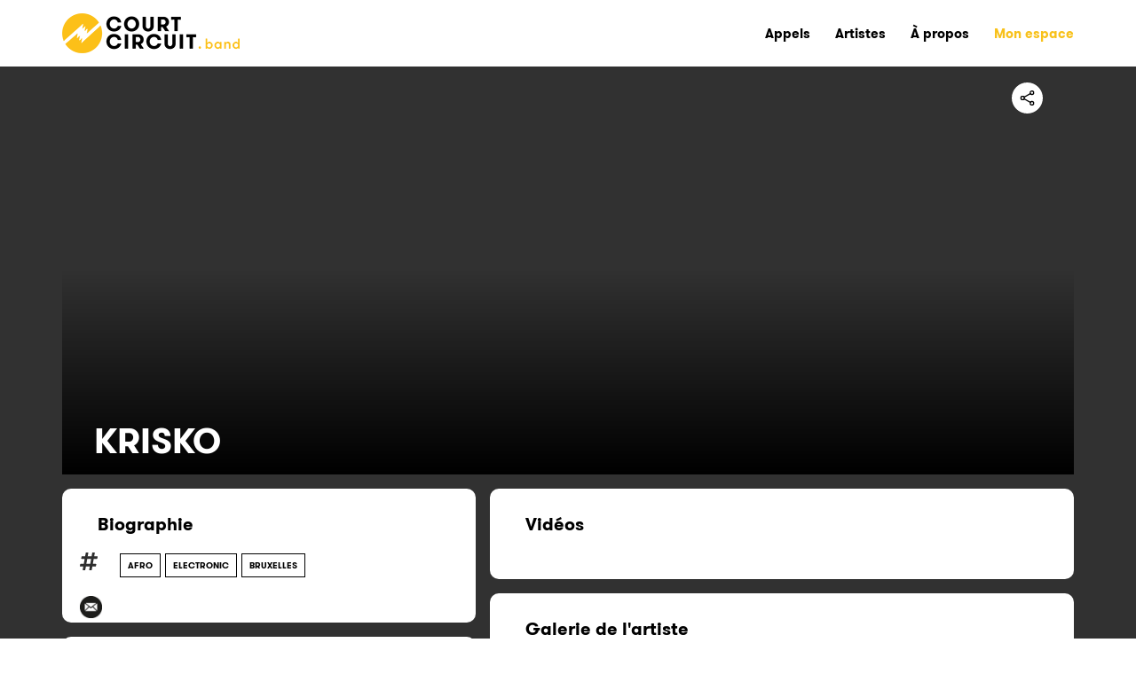

--- FILE ---
content_type: text/html; charset=UTF-8
request_url: https://court-circuit.band/krisko
body_size: 6226
content:













<!DOCTYPE html>
			<html lang="fr">
			<head prefix="og: http://ogp.me/ns#">
				<meta charset="UTF-8">
				<title>Court-Circuit Band - KRISKO</title>

				<meta name="viewport" content="width=device-width, initial-scale=1.0">
				<meta http-equiv="X-UA-Compatible" content="ie=edge">
				<meta http-equiv="content-language" content="fr">
				<meta name="language" content="fr">

				
				<link rel="canonical" href="https://court-circuit.band/krisko">

				<meta property="fb:app_id" content="1274474959564310">

				<meta name="description" content="...">
				<meta name="theme-color" content="#0065BD">
				<meta name="robots" content="index, follow, noarchive, nocache, noodp, max-snippet:-1, max-image-preview:large, max-video-preview:-1">

				<meta property="og:title" content="KRISKO">
				<meta property="og:type" content="article">
				<meta property="og:url" content="https://court-circuit.band/krisko">
				<meta property="og:image" content="">
				<meta property="og:site_name" content="Court-Circuit Band">
				<meta property="og:description" content="...">
				<meta property="og:locale" content="fr_FR">

				<meta name="twitter:card" content="summary_large_image">
				<meta name="twitter:site" content="@Court-Circuit_Band">
				<meta name="twitter:title" content="KRISKO">
				<meta name="twitter:description" content="...">
				<meta name="twitter:creator" content="@Court-Circuit_Band">
				<meta name="twitter:image:src" content="">
				<meta name="twitter:domain" content="court-circuit.band">

				

				<link rel="icon" type="image/png" href="https://court-circuit.band//images/CCBand.png">

				<link rel="stylesheet" href="https://court-circuit.band/courtcircuitlive/css/reset.css">
				<link rel="stylesheet" href="https://court-circuit.band/courtcircuitlive/bootstrap/bootstrap-grid.min.css">

				<style>
					@charset "UTF-8";
					@font-face{
						font-family:"fontello";
						src:url(https://court-circuit.band/courtcircuitlive/fonts/fontello.eot?v=1579075787461);
						src:url(https://court-circuit.band/courtcircuitlive/fonts/fontello.eot?#iefix&v=1579075787461) format("embedded-opentype"),
						url(https://court-circuit.band/courtcircuitlive/fonts/fontello.woff?v=1579075787461) format("woff"),
						url(https://court-circuit.band/courtcircuitlive/fonts/fontello.ttf?v=1579075787461) format("truetype");
						font-weight:normal;
						font-style:normal}
				</style>

				<link rel="stylesheet" href="https://court-circuit.band/courtcircuitlive/css/style.css">
				<link rel="Stylesheet" type="text/css" href="https://court-circuit.band/css/jquery-ui-1-10-0.css" />

				<script type="text/javascript" src="https://court-circuit.band/php/admin_ajax.js"></script>
				<script type="text/javascript" src="https://court-circuit.band/php/admin_ajax_ccl.js"></script>
				<script type="text/javascript">var GlobalPathAdmin = "https://court-circuit.band/";</script>
				<script type="text/javascript" src="https://court-circuit.band/adm_art_ajax.js"></script>
				
				<!-- Global site tag (gtag.js) - Google Analytics -->
				<script async src="https://www.googletagmanager.com/gtag/js?id=G-8P624XV1WM"></script>
				<script>
				  window.dataLayer = window.dataLayer || [];
				  function gtag(){dataLayer.push(arguments);}
				  gtag('js', new Date());

				  gtag('config', 'G-8P624XV1WM');
				</script>

				<!-- SWIPER JS -->
				<link rel="stylesheet" href="https://court-circuit.band/courtcircuitlive/css/swiper-bundle.min.css">
				<script src="https://court-circuit.band/courtcircuitlive/scripts/swiper-bundle.min.js"></script>

				<!-- FANCY BOX -->
				<link rel="stylesheet" href="https://court-circuit.band/courtcircuitlive/css/jquery.fancybox.min.css">

				<script src="https://maps.googleapis.com/maps/api/js?libraries=places&key=AIzaSyDop--3ojjFSfmKQVm0nwSLaeWfYFOCwJo" type="text/javascript"></script>
			</head>

			<body >
				<nav id="menu-principal">
					<div class="container">
						<div class="row align-items-center">

							<!-- Logo -->
							<a href="https://court-circuit.band/" class="logo-principal" style="width: unset; height: unset; background-color: unset;">
							<img src="https://court-circuit.band/courtcircuitlive/images/Court-circuit-band-45 hauteur.png" style="height: 45px;" alt="Court-Circuit Band" />
							</a>
							<!-- Fin: Logo -->

							<ul class="header-menu">

								<!-- Menu principal -->

								<a href="https://court-circuit.band/">
									<li class="header-menu--item no-desktop">
										<span>Accueil</span>
										<div class="header-menu--profilpic no-desktop">
											<img src="https://court-circuit.band/courtcircuitlive/images/logo-home-blanc.jpg" alt="" />
										</div>
									</li>
								</a>

								<!-- <a href="https://www.court-circuit.be/actualites/?actus=band">
									<li class="header-menu--item">
										<span>Actualités</span>
										<div class="header-menu--profilpic no-desktop">
											<img src="https://court-circuit.band/courtcircuitlive/images/bouton-jaune.png" alt="" />
										</div>
									</li>
								</a> -->

								<a href="https://court-circuit.band/appels/">
									<li class="header-menu--item">
										<span>Appels</span>
										<div class="header-menu--profilpic no-desktop">
											<img src="https://court-circuit.band/courtcircuitlive/images/logo-opportunites-blanc.jpg" alt="" />
										</div>
									</li>
								</a>

								<a href="https://court-circuit.band/artistes/">
									<li class="header-menu--item">
										<span>Artistes</span>
										<div class="header-menu--profilpic no-desktop">
											<img src="https://court-circuit.band/courtcircuitlive/images/logo-artistes-blanc.jpg" alt="" />
										</div>
									</li>
								</a>

								<a href="https://court-circuit.band/a-propos/">
									<li class="header-menu--item">
										<span>À propos</span>
										<div class="header-menu--profilpic no-desktop">
											<img src="https://court-circuit.band/courtcircuitlive/images/logo-a-propos-blanc.jpg" alt="" />
										</div>
									</li>
								</a>

								<!-- Recherche -->
								<!-- <button class="ouvrir-recherche no-smartphone header-menu--item">
									<img src="https://court-circuit.band/courtcircuitlive/images/search.svg" alt="">
								</button> -->
								<!-- Fin: Recherche -->

								<a href="https://court-circuit.band/login/">
            <li class="header-menu--item">
              <span style="color: #F8C11A;">Mon espace</span>
              <div class="header-menu--profilpic no-desktop">
                <img src="https://court-circuit.band/courtcircuitlive/images/logo-explore-jaune.jpg" alt="" />
              </div>
            </li>
          </a></a>

								<!-- Fin: Menu principal -->

							</ul>
						</div>
					</div>
				</nav>
	<main id="page-artiste" style="overflow-x: hidden; background-color: #313131;">

		<section class="artiste-hero container" style="padding: 0; height: 460px; background-image: linear-gradient(to bottom, transparent, transparent 50%, #000), url('');">
			<div class="row align-items-end" id="EventHeaderCont">
				<div class="hero-fixed hero-degrade col-12 align-self-start text-right article-boutons" style="">
					<img class="fleche-retour no-desktop" src="https://court-circuit.band/courtcircuitlive/images/icone-fleche-retour.svg" alt="" onClick='javascript:history.back();'>

					<div id="PartageSign" style="display: inline-block; width: 55px; height: 28px;">
							<div id="partage" class="fireOpener" style="position: relative; cursor: pointer;">
								<!--<span id="CptShared" style="position: absolute; left: -10px; top: 2px; font-weight: bold; color: white;"></span> -->
								<img src="https://court-circuit.band/courtcircuitlive/images/share-social-outline.svg" alt="">
							</div>
							<div id="ShowHide" class="fireContent" style="display: none;">
								<div class="ico-c-1">
									<a class="ico-share" target="_blank" href="https://www.facebook.com/sharer/sharer.php?u=https://court-circuit.band/krisko" title="Partager sur Facebook">
										<span class="ico-c-2"><i class="ico ico-facebook"></i></span>
									</a>
								</div>
								<div class="ico-c-1">
									<a class="ico-share" target="_blank" href="https://twitter.com/intent/tweet/?text=&url=https://court-circuit.band/krisko" title="Partager sur Twitter">
										<span class="ico-c-2"><i class="ico ico-twitter"></i></span>
									</a>
								</div>
								<!--<div class="ico-c-1">
									<a target="_blank" href="https://twitter.com/intent/tweet/?text=&url=https://court-circuit.band/krisko" title="Partager sur Instagram" onclick="CCLAddCptPartage(NON)">
										<span class="ico-c-2"><i class="ico ico-instagram"></i></span>
									</a>
								</div> -->
								<div class="ico-c-1 no-desktop">
									<a class="ico-share" target="_blank" href="fb-messenger://share?link=https://court-circuit.band/krisko" title="Partager sur Messenger" onclick="CCLAddCptPartage(NON)">
										<span class="ico-c-2"><i class="ico ico-facebook-messenger"></i></span>
									</a>
								</div>
							</div>
						</div>

					<div id="DivHeart1" style="display: inline-block;"></div>
				</div>
				<div class="col-8 DspResp"><h1 class="big-title" id="EventHeaderTitre">KRISKO</h1></div>
				<div id="DivHeart2" class="col-4"></div>
			</div>
		</section>

		

		<section class="artiste-main container px-md-0 my-3">
			<div class="row">
				<div class="col-12 col-lg-5">
					<div class="evenement-a-propos home-main--section mb-3" style="padding: 30px 0 30px 40px; border-radius: 10px;">
						<h2 class="">Biographie</h2>
						
						<div class="evenement-a-propos--tags mb-3" id="DspGenresA" style="padding-right: 40px;"><ul class="genres-tags"><li class="genres-tag" style="cursor: unset;"><span>Afro</span></li><li class="genres-tag" style="cursor: unset;"><span>Electronic</span></li><li class="genres-tag" style="cursor: unset;"><span>Bruxelles</span></li></ul></div>
						<div class="evenement-a-propos--email mb-3" style="padding-right: 40px;">
						<div class="font-medium"></div>
					</div>
					</div>
					
					
					
					
					
					
				
				<div class="evenement-liens home-main--section mb-3" style="padding: 30px 0 30px 40px; border-radius: 10px;">
				<h2 class="mb-1 ">Contacts et médias</h2>
				<div style="padding-right: 40px;">
					<p class="text-chapeau mb-4">Retrouvez ici les plateformes sur lesquelles l'artiste est présent·e</p>
					<ul class="liens"></ul>
				</div>
			</div>
				</div>
				<div class="col-12 col-lg-7">
				
				
				
				<div class="artiste-videos home-main--section mb-3" style="padding: 30px 0 30px 40px; border-radius: 10px;">
				<h2 class="">Vidéos</h2>
				<div style="padding-right: 40px;">
					<div class="row"></div>
				</div>
			</div>
				<div class="artistes-galerie home-main--section mb-3" style="padding: 30px 0 30px 40px; border-radius: 10px;">
				<h2 class="">Galerie de l'artiste</h2>
				<div style="padding-right: 40px;">
					<div class="row evenement-galerie"></div>
				</div>
			</div>
				</div>
			</div>
		</section>

		<section class="artiste-main-mobile container px-0">
			<div class="row">
				<div class="col-12" style="padding: 0 40px;">
					<div class="evenement-a-propos home-main--section mb-3" style="padding: 30px 0 30px 40px; border-radius: 10px;">
						<h2 class="">Biographie</h2>
						
						<div class="evenement-a-propos--tags mb-3" id="DspGenresB" style="padding-right: 40px;"><ul class="genres-tags"><li class="genres-tag" style="cursor: unset;"><span>Afro</span></li><li class="genres-tag" style="cursor: unset;"><span>Electronic</span></li><li class="genres-tag" style="cursor: unset;"><span>Bruxelles</span></li></ul></div>
						<div class="evenement-a-propos--email mb-3" style="padding-right: 40px;">
						<div class="font-medium"></div>
					</div>
					</div>
					
					
					
					
					
					
				
				
				
				
				<div class="artiste-videos home-main--section mb-3" style="padding: 30px 0 30px 40px; border-radius: 10px;">
				<h2 class="">Vidéos</h2>
				<div style="padding-right: 40px;">
					<div class="row"></div>
				</div>
			</div>
				<div class="artistes-galerie home-main--section mb-3" style="padding: 30px 0 30px 40px; border-radius: 10px;">
				<h2 class="">Galerie de l'artiste</h2>
				<div style="padding-right: 40px;">
					<div class="row evenement-galerie"></div>
				</div>
			</div>
				<div class="evenement-liens home-main--section mb-3" style="padding: 30px 0 30px 40px; border-radius: 10px;">
				<h2 class="mb-1 ">Contacts et médias</h2>
				<div style="padding-right: 40px;">
					<p class="text-chapeau mb-4">Retrouvez ici les plateformes sur lesquelles l'artiste est présent·e</p>
					<ul class="liens"></ul>
				</div>
			</div>
				</div>
			</div>
		</section>

	</main>

		<footer id="site-footer">

			<div id="site-footer--container" class="container">

						<!-- LOGO -->
						<div id="site-footer--logo" class="row">
							<div class="col-12">

							</div>
						</div>
						<!-- Fin: LOGO -->

					

				<div class="row">

					<!-- MENU -->
					<div id="site-footer--menu" class="col-12 col-sm-6 col-xl-4">
						<h3>Menu</h3>
						<ul>
							<!-- <li><a href="https://www.court-circuit.be/actualites/?actus=band" target="_blank">Actualités</a></li> -->
							<li><a href="https://court-circuit.band/appels/">Appels</a></li>
							<li><a href="https://court-circuit.band/artistes/">Artistes</a></li>
							<li><a href="https://court-circuit.band/a-propos/">À propos</a></li>
							<li><a href="mailto: info@courtcircuit.be">Nous contacter</a></li>
						</ul>
					</div>
					<!-- Fin: MENU -->

					<div class="col-12 col-sm-6 col-xl-3">

					<!-- NOS PLATEFORMES -->
					<div id="site-footer--plateformes">
					<h3>Nos plateformes</h3>
					<ul>
						<li>
							<a class="site-footer--item" href="https://www.court-circuit.be/" target="_blank">
								<span class="site-footer--item__logo">
								<img src="https://court-circuit.band/images/logo-court-circuit-2018---copie.png" alt="" />
								</span>
								<span class="site-footer--item__label">court-circuit.be</span>
							</a>
						</li>
						<li>
							<a class="site-footer--item" href="https://www.court-circuit.live/" target="_blank">
								<span class="site-footer--item__logo">
								<img src="https://court-circuit.band/images/CCLive.png" alt="" />
								</span>
								<span class="site-footer--item__label">court-circuit.live</span>
							</a>
						</li>
						<li>
							<a class="site-footer--item" href="https://www.court-circuit.band/" target="_blank">
								<span class="site-footer--item__logo">
								<img src="https://court-circuit.band/images/CCBand.png" alt="" />
								</span>
								<span class="site-footer--item__label">court-circuit.band</span>
							</a>
						</li>
					</ul>
					</div>
					<!-- Fin: NOS PLATEFORMES -->

					<!-- SUIVEZ-NOUS -->
					<div id="site-footer--suivez-nous" style="margin-bottom: 40px;">
					<h3>Suivez-nous</h3>
					<ul>
						<li>
							<a class="site-footer--item-social" href="https://www.facebook.com/courtcircuitasbl/" target="_blank">
								<span class="site-footer--item__logo">
									<img src="https://court-circuit.band/courtcircuitlive/images/icone-facebook-gris.svg" alt="" />
								</span>
							</a>
						</li>
						<li>
							<a class="site-footer--item-social" href="https://www.instagram.com/courtcircuit_/" target="_blank">
								<span class="site-footer--item__logo">
									<img src="https://court-circuit.band/courtcircuitlive/images/icone-instagram-gris.svg" alt="" />
								</span>
							</a>
						</li>
						<li>
							<a class="site-footer--item-social" href="https://www.linkedin.com/company/courtcircuit-asbl" target="_blank">
								<span class="site-footer--item__logo">
									<img src="https://court-circuit.band/courtcircuitlive/images/icone-linkedin-gris.svg" alt="" />
								</span>
							</a>
						</li>
						<li>
							<a class="site-footer--item-social" href="https://www.youtube.com/user/asblcourtcircuit" target="_blank">
								<span class="site-footer--item__logo">
									<img src="https://court-circuit.band/courtcircuitlive/images/icone-youtube-gris.svg" alt="" />
								</span>
							</a>
						</li>
					</ul>
					</div>
					<!-- Fin: SUIVEZ-NOUS -->

				  </div>
				  <div class="col-12 col-xl-5">

					<!-- PARTENAIRES -->
					<div id="site-footer--partenaires" class="row">
						<h3 class="col-12">Partenaires</h3>
						<div class="site-footer--partenaire col-3">
								<a href="http://www.federation-wallonie-bruxelles.be/" target="_blank" style="width: inherit; height: inherit;">
									<img src="https://pict.myclubplasma.be/CCLConfig/logo_fwb_verti_blanc_1_1.png" style="height: 73px; object-fit: contain; width: 100%; padding: 8px;" alt="">
								</a>
							</div>
					</div>
					<!-- Fin: PARTENAIRES -->

				  </div>
				</div>
			</div>

			<!-- COPYRIGHT -->
			<div class="ligne"></div>
			<section id="site-footer--copyright" class="container">
				<div class="row">
					<div class="col-8">
					© 2020 Court-Circuit Asbl - Mentions légales - Site internet par Anthony Henry & <a target="_blank" rel="dofollow" href="https://www.mikodigital.com/creation-sites-web/">Miko Digital</a>
					</div>
					<div class="col-4 text-right">
						<a href="https://court-circuit.band/cgu/" class="text-underline">Conditions générales</a>
					</div>
				</div>
			</section>
			<!-- Fin: COPYRIGHT -->

			<div id="ValidationDiv" style="
			background-color: #FFFFFF; 
			position: fixed;
			width: 100%; 
			height: 100%; 
			display: none;
			z-index: 10000; 
			filter:alpha(opacity=50); 
			opacity:0.5;
			top: 0;">
					<div style="width:50px; height:50px; position: relative; top: 50%; transform: translateY(-50%); margin: 0 auto; background-color: #FFFFFF;">
						<img id="identifierOn" src="https://court-circuit.band/images/PleaseWait.gif" style="width:50px; height:50px;" alt=""/>
					</div>
				</div>

		</footer>
		<script src="https://court-circuit.band/courtcircuitlive/scripts/jquery.js"></script>
		<script src="https://court-circuit.band/courtcircuitlive/scripts/jquery.fancybox.min.js"></script>

		<script src="https://court-circuit.band/js/jquery-1.12.1-ui.js"></script>
		<script src="https://court-circuit.band/courtcircuitlive/scripts/isotope.pkgd.min.js"></script>
		<script src="https://court-circuit.band/courtcircuitlive/scripts/myscripts.js"></script>

				<script type='text/javascript'>		
			
		var DspPage = "krisko";
		
		$Y = jQuery.noConflict();
		
		switch(DspPage)
		{ 
			case "":				break;
			case "login":			$Y('#login-form').on('keydown', '#Login', function (e) { var key = e.which; if(key == 13) { $Y('#sub-butt').click(); return false; } });
									$Y('#login-form').on('keydown', '#Password', function (e) { var key = e.which; if(key == 13) { $Y('#sub-butt').click(); return false; } });
									break;
			case "subscribe":		$Y('#login-form').on('keydown', '#email', function (e) { var key = e.which; if(key == 13) { $Y('#sub-butt').click(); return false; } });
									$Y('#login-form').on('keydown', '#pass', function (e) { var key = e.which; if(key == 13) { $Y('#sub-butt').click(); return false; } });
									$Y('#login-form').on('keydown', '#retyped_password', function (e) { var key = e.which; if(key == 13) { $Y('#sub-butt').click(); return false; } });
									break;
			case "reset":			$Y('#login-form').on('keydown', '#logSysIdentification', function (e) { var key = e.which; if(key == 13) { $Y('#sub-butt').click(); return false; } });
									break;
			case "resetquery":		$Y('#login-form').on('keydown', '#logSysForgotPassNewPassword', function (e) { var key = e.which; if(key == 13) { $Y('#sub-butt').click(); return false; } });
									$Y('#login-form').on('keydown', '#logSysForgotPassRetypedPassword', function (e) { var key = e.which; if(key == 13) { $Y('#sub-butt').click(); return false; } });
									break;
			case "artistes":					
									$Y('#DspFiltre').on('keydown', '#RechercheArt', function (e) { var key = e.which; if(key == 13) { $Y('#SubmitArt').click(); return false; } });
									break;
									
			case "profil":			CCBAutocompleteGenres();
									CCBAutocompleteOrganisations();
			
									try{google.maps.event.addDomListener(window, 'load', GMinitialize2);}catch(e){}
									try{GMinitialize2();}catch(e){}
									
									try{google.maps.event.addDomListener(window, 'load', GMinitializeCCBContact);}catch(e){}
									try{GMinitializeCCBContact('NewContact');}catch(e){}
									  
									var ActivateCCBMembres = "";
									var strArray = ActivateCCBMembres.split("/");
									for(var i = 0; i < strArray.length; i++){
										try{GMinitializeCCBContact(strArray[i]);}catch(e){}
									}
									
									
									var ActivateMp3 = "";
									
									if(ActivateMp3 != "" && ActivateMp3 != null)
									{
										var strArray = ActivateMp3.split("/");
										for(var i = 0; i < strArray.length; i++){
											try{ActivateUploadImgMp3(strArray[i]);}catch(f){};
											try{ActivateUploadNewMp3(strArray[i]);}catch(f){};
										}
									}
																		
									try{ActivateUploadTech('');}catch(f){};
									try{ActivateUploadNewMp3('');}catch(f){};
									try{ActivateUploadImgGalery('');}catch(f){};
									
									CCLActivateUploadLogoOnEvent();
									CCLAutocompleteCoord("PCLIEUX");
									//CCLAutocompleteCoord("PCLIEUXDEFAUT");
									CCLAutocompleteArtistes();
									CCLAutocompleteGenres();
									CCLActivateUploadGalOrga();
									
									let tagArr = document.getElementsByTagName("input");
									  for (let i = 0; i < tagArr.length; i++) {
										tagArr[i].autocomplete = 'off';
									  }
									  
									 
									break;
				
				default:				
				case "appels":
				
								var showFireSign = function(){
									$Y('#PartageSign').animate({ width: '225px'},function(){
										$Y('#PartageSign div.fireContent').css('display', 'inline-block');
										$Y('#PartageSign div.fireOpener').unbind('click').click(hideFireSign);
									});
								}

								var hideFireSign = function(){
									$Y('#PartageSign div.fireContent').hide();
									$Y('#PartageSign').animate({ width: '60px'},function(){
										$Y('#PartageSign div.fireOpener').unbind('click').click(showFireSign);
									});
								}
								
								var showFireSignA = function(){
									$Y('#PartageSignA').animate({ width: '225px'},function(){
										$Y('#PartageSignA div.fireContent').css('display', 'inline-block');
										$Y('#PartageSignA div.fireOpener').unbind('click').click(hideFireSignA);
									});
								}

								var hideFireSignA = function(){
									$Y('#PartageSignA div.fireContent').hide();
									$Y('#PartageSignA').animate({ width: '60px'},function(){
										$Y('#PartageSignA div.fireOpener').unbind('click').click(showFireSignA);
									});
								}
								
								var showFireSignB = function(){
									$Y('#PartageSignB').animate({ width: '225px'},function(){
										$Y('#PartageSignB div.fireContent').css('display', 'inline-block');
										$Y('#PartageSignB div.fireOpener').unbind('click').click(hideFireSignB);
									});
								}

								var hideFireSignB = function(){
									$Y('#PartageSignB div.fireContent').hide();
									$Y('#PartageSignB').animate({ width: '60px'},function(){
										$Y('#PartageSignB div.fireOpener').unbind('click').click(showFireSignB);
									});
								}
								
								try{$Y("#PartageSign div.fireOpener").click(showFireSign);}catch(e){}
								try{$Y("#PartageSignA div.fireOpener").click(showFireSignA);}catch(e){}
								try{$Y("#PartageSignB div.fireOpener").click(showFireSignB);}catch(e){}
								
								try{ActivateUploadWav();}catch(f){};
								
								break;
		}
		
		$Y(function() {
			/**
			* Smooth scrolling to page anchor on click
			**/
			$Y("a[href*='#']:not([href='#'])").click(function() {
				if (
					location.hostname == this.hostname
					&& this.pathname.replace(/^\//,"") == location.pathname.replace(/^\//,"")
				) {
					var anchor = $Y(this.hash);
					anchor = anchor.length ? anchor : $Y("[name=" + this.hash.slice(1) +"]");
					if ( anchor.length ) {
						PX = anchor.offset().top - 60;
						$Y("html, body").animate( { scrollTop: PX }, 1500);
					}
				}
			});
		});
		
		$Y(document).ready(function()
		{
			/*SLIDER SECTION ARTISTES EN LUMIÈRE*/
			var swiperArt = new Swiper('.swiper-artistes-en-lumiere', {
				slidesPerView: 1,
				spaceBetween: 30,
				autoplay: {
					delay: 2500,
				},
				loop: true,
				centeredSlides: false,
				// init: false,
				navigation: {
					nextEl: '.swiper-button-next',
					prevEl: '.swiper-button-prev-2',
				}
			});
			
			$Y('.swiper-artistes-en-lumiere').on('mouseenter', function(e){
				swiperArt.autoplay.stop();
			})

			$Y('.swiper-artistes-en-lumiere').on('mouseleave', function(e){
				swiperArt.autoplay.start();
			})
			
			var DspLoooop = "";
			switch(DspLoooop)
			{
				case "true": 
								/*SLIDER SECTION APPELS EN COURS*/
								var swiperApl = new Swiper('.swiper-appels-en-cours', {
									slidesPerView: 'auto',
									spaceBetween: 30,
									autoplay: {
										delay: 2000,
									},
									loop: true,
									centeredSlides: false,
									// init: false,
									navigation: {
										nextEl: '.swiper-button-next',
										prevEl: '.swiper-button-prev-2',
									},
									breakpoints: {
										768: {
										 slidesPerView: 4,
										 spaceBetween: 30,
										},
										992: {
										 slidesPerView: 4,
										 spaceBetween: 30,
										},
									}
								});
								
								break;
				case "false": 
								/*SLIDER SECTION APPELS EN COURS*/
								var swiperApl = new Swiper('.swiper-appels-en-cours', {
									slidesPerView: 'auto',
									spaceBetween: 30,
									autoplay: {
										delay: 2000,
									},
									loop: false,
									centeredSlides: false,
									// init: false,
									navigation: {
										nextEl: '.swiper-button-next',
										prevEl: '.swiper-button-prev-2',
									},
									breakpoints: {
										768: {
										 slidesPerView: 4,
										 spaceBetween: 30,
										},
										992: {
										 slidesPerView: 4,
										 spaceBetween: 30,
										},
									}
								});
								break;
			}
			
			$Y('.swiper-appels-en-cours').on('mouseenter', function(e){
				swiperApl.autoplay.stop();
			})

			$Y('.swiper-appels-en-cours').on('mouseleave', function(e){
				swiperApl.autoplay.start();
			})
			
			/*SLIDER SECTION APPELS CLOTURES*/
			var swiper = new Swiper('.swiper-appels-clotures', {
				slidesPerView: 'auto',
				spaceBetween: 30,
				centeredSlides: false,
				// init: false,
				navigation: {
					nextEl: '.swiper-button-next',
					prevEl: '.swiper-button-prev-2',
				},
				breakpoints: {
					768: {
					 slidesPerView: 3,
					 spaceBetween: 30,
					},
					992: {
					 slidesPerView: 3,
					 spaceBetween: 30,
					},
				}
			});
			
			/*SLIDER SECTION ARTISTES FWB*/
			var swiper = new Swiper('.swiper-artistes-FWB', {
				slidesPerView: 1,
				spaceBetween: 30,
				centeredSlides: false,
				// init: false,
				navigation: {
					nextEl: '.swiper-button-next',
					prevEl: '.swiper-button-prev-2',
				}
			});
			
			/*SLIDER SECTION ARTISTES FWB*/
			var swiper = new Swiper('.swiper-artistes-FWB2', {
				slidesPerView: 1,
				spaceBetween: 40,
				centeredSlides: false,
				// init: false,
				navigation: {
					nextEl: '.swiper-button-next',
					prevEl: '.swiper-button-prev-2',
				}
			});
			
			$Y('.ico-share').click(function(e) {
				e.preventDefault();
				window.open($Y(this).attr('href'), 'fbShareWindow', 'height=450, width=550, top=' + ($Y(window).height() / 2 - 275) + ', left=' + ($Y(window).width() / 2 - 225) + ', toolbar=0, location=0, menubar=0, directories=0, scrollbars=0');
				return false;
			});
			
			/*Effet de rollover Grille event */
			jQuery('div.DspEvent')
			.mouseenter(function() {
				jQuery(this).find('div.eventhover').animate({'top':100, 'height':300}, 250);
			})
			.mouseleave(function() {
				jQuery(this).find('div.eventhover').animate({'top':150,'height':300}, 100);
			});

			jQuery('div.DspEvent2')
			.mouseenter(function() {
				jQuery(this).find('div.eventhover2').animate({'top':50, 'height':300}, 250);
			})
			.mouseleave(function() {
				jQuery(this).find('div.eventhover2').animate({'top':85,'height':300}, 100);
			});
			
		});
		</script>
	<style>
					.ui-widget-content { border: 0; background: #313131; color: #F8C11A; font-size: 14px;}
					.ui-helper-hidden-accessible { border: 0; width: 0px; }
					.ui-state-active, .ui-widget-content .ui-state-active .AutoCompleteUnderlineCCB, .ui-widget-header .ui-state-active {border: 0px solid #1E90FF; background: #F8C11A; color: #000000; font-size: 14px;}
					.ui-state-active, .ui-widget-content .ui-state-active, .ui-widget-header .ui-state-active {border: 0px solid #1E90FF; background: #F8C11A; color: #000000; font-size: 14px;}
					</style>	</body>
				</html>

--- FILE ---
content_type: application/javascript
request_url: https://court-circuit.band/courtcircuitlive/scripts/myscripts.js
body_size: 1978
content:
$(document).ready(function(){

		jQuery( "a.btn-fixedhero" ).click(function( event ) {
			event.preventDefault();
		});
		jQuery( "a.btn-pill-empty" ).click(function( event ) {
			event.preventDefault();
		});

	  // Développer les options Trouver des billets
	  jQuery(".evenement-btn-plus").click(function(){
		jQuery('.evenement-btn-plus').toggleClass("evenement-btn-plus-active");
		jQuery(".evenement-billeterie-choix").toggleClass("evenement-billeterie-choix-show");
	  });

	  // Développer les filtres Artistes
	 /* jQuery("#artistes-filtres").click(function(){
		jQuery('#artistes-filtres--label img:nth-of-type(2)').toggleClass("active");
		jQuery(".filtres").toggleClass("filtres-show");
	  });*/

	  // Développer les filtres Artistes
	  jQuery("#artistes-filtres--label-img-1").click(function(){
		jQuery('#artistes-filtres--label img:nth-of-type(2)').toggleClass("active");
		jQuery(".filtres").toggleClass("filtres-show");
	  });

	  // Développer les filtres Artistes
	  jQuery("#artistes-filtres--label-img-2").click(function(){
		jQuery('#artistes-filtres--label img:nth-of-type(2)').toggleClass("active");
		jQuery(".filtres").toggleClass("filtres-show");
	  });

	  // Développer les filtres Actualités
	  /*jQuery("#actu-filtres").click(function(){
		jQuery('#actu-filtres--label img:nth-of-type(2)').toggleClass("active");
		jQuery(".filtres").toggleClass("filtres-show");
	  });*/

	  // Développer événements
	  jQuery("#home-main--vosgouts .evenements-plus").click(function(e){
		e.preventDefault();
		jQuery('#home-main--vosgouts .evenements-masques').addClass("evenements-affiches");
	  });
	  jQuery(".evenement-lineup .evenements-plus").click(function(e){
		e.preventDefault();
		jQuery('.evenement-lineup .evenements-masques').addClass("evenements-affiches");
	  });

	  // Développer focus
	  jQuery(".focus-plus-btn").click(function(e){
		e.preventDefault();
		jQuery('.focus-masques').addClass("focus-affiches");
	  });

	  // Afficher nouvel article
	  jQuery(".article-plus .afficher-plus").click(function(e){
		e.preventDefault();
		jQuery('.article-masque').addClass("article-affiche");
	  });




	  // Tags de la recherche
	  jQuery(".ouvrir-recherche").click(function(e){
		e.preventDefault();

		if ( jQuery("#bloc-recherche").hasClass( "active" ) )
		{
			jQuery("#bloc-recherche").removeClass("active");
			RemoveFlouToMain()
			//document.getElementsByTagName('body')[0].style = '';

			jQuery("#FormMotCle2").css("display", "inline-block");
			jQuery(".ouvrir-recherche-4").css("display", "inline");
			jQuery("#FormMotCle").css("background", "#101010");
		}
		else
		{
			jQuery("#bloc-recherche").addClass("active");
			AddFlouToMain();
			//document.getElementsByTagName('body')[0].style = 'background: linear-gradient(to bottom, rgba(0, 0, 0, 0.2), black), url(../courtcircuitlive/images/black.jpg); background-repeat: no-repeat; background-size: cover; background-position: center;';
			//document.getElementsById('bloc-recherche').style = 'filter: unset';

			//setTimeout(function(){
				jQuery("#SearchField3").focus();
				//jQuery("#SearchField2").focus();
			//}, 1);

			jQuery("#FormMotCle2").css("display", "none");
			jQuery(".ouvrir-recherche-4").css("display", "none");
			jQuery("#FormMotCle").css("background", "transparent");
			//jQuery("#SearchField2").get(0).focus();
		}
	  });


	  jQuery(".ouvrir-recherche-5").click(function(e){
		e.preventDefault();
		jQuery("#bloc-recherche").removeClass("active");
		RemoveFlouToMain();
		//document.getElementsByTagName('body')[0].style = '';

		jQuery("#FormMotCle2").css("display", "inline-block");
		jQuery(".ouvrir-recherche-4").css("display", "inline");
		jQuery("#FormMotCle").css("background", "#101010");
	  });


	  jQuery(".ouvrir-recherche-2").click(function(e){
		e.preventDefault();

		jQuery("#bloc-recherche").addClass("active");
		AddFlouToMain();
		//document.getElementsByTagName('body')[0].style = 'background: linear-gradient(to bottom, rgba(0, 0, 0, 0.2), black), url(../courtcircuitlive/images/black.jpg); background-repeat: no-repeat; background-size: cover; background-position: center;';
		//document.getElementsById('bloc-recherche').style = 'filter: unset';

		//setTimeout(function(){

		  //  }, 1);

		if(screen.width <= 767)
			 jQuery("#SearchField2").focus();
		else
			 jQuery("#SearchField3").focus();


		jQuery("#FormMotCle2").css("display", "none");
		jQuery(".ouvrir-recherche-4").css("display", "none");
		jQuery("#FormMotCle").css("background", "transparent");
		//jQuery("#SearchField2").get(0).focus();
	  });


	   jQuery(".ouvrir-recherche-4").click(function(e){
		e.preventDefault();
		jQuery("#bloc-recherche").addClass("active");
		AddFlouToMain();
		//document.getElementsByTagName('body')[0].style = 'background: linear-gradient(to bottom, rgba(0, 0, 0, 0.2), black), url(../courtcircuitlive/images/black.jpg); background-repeat: no-repeat; background-size: cover; background-position: center;';
		//document.getElementsById('bloc-recherche').style = 'filter: unset';

		//setTimeout(function(){
				//jQuery("#SearchField3").focus();
		 //   }, 1);

		if(screen.width <= 767)
			 jQuery("#SearchField2").focus();
		else
			 jQuery("#SearchField3").focus();

		jQuery("#FormMotCle2").css("display", "none");
		jQuery(".ouvrir-recherche-4").css("display", "none");
		jQuery("#FormMotCle").css("background", "transparent");
		//jQuery("#SearchField2").get(0).focus();
	  });

	  // Tags de la recherche
	  jQuery(".recherche-titre-fleche").click(function(e){
		e.preventDefault();
		jQuery("#bloc-recherche").removeClass("active");
		RemoveFlouToMain();
		//document.getElementsByTagName('body')[0].style = '';

		jQuery("#FormMotCle").css("background", "#101010");
		jQuery("#FormMotCle2").css("display", "inline-block");
		jQuery(".ouvrir-recherche-4").css("display", "inline");
	   });


	  jQuery("#bloc-recherche .recherche-genres li").click(function(e){
		e.preventDefault();
		jQuery(this).toggleClass("active");
	  });
	  jQuery("#bloc-recherche .recherche-lieux li").click(function(e){
		e.preventDefault();
		jQuery(this).toggleClass("active");
	  });
	   jQuery("#bloc-recherche .recherche-lieux-2 li").click(function(e){
		e.preventDefault();
		jQuery(this).toggleClass("active");
	  });
	  jQuery("#bloc-recherche .recherche-dates li").click(function(e){
		e.preventDefault();
		jQuery(this).toggleClass("active");
	  });



	  jQuery("#bloc-recherche .recherche-reset").click(function(e){
		e.preventDefault();
		jQuery("#bloc-recherche .recherche-genres li.active").removeClass("active");
		jQuery("#bloc-recherche .recherche-lieux li.active").removeClass("active");
		 jQuery("#bloc-recherche .recherche-lieux-2 li.active").removeClass("active");
		jQuery("#bloc-recherche .recherche-dates li.active").removeClass("active");
	  });

	  jQuery("#bloc-recherche .recherche-genres .afficher-plus").click(function(e){
		e.preventDefault();
		jQuery(this).css("display", "none");
		jQuery("#bloc-recherche .recherche-genres .masque").removeClass("masque").addClass("affiche");
	  });



	  jQuery("#bloc-recherche .recherche-categories li:nth-of-type(1)").click(function(e){
		e.preventDefault();
		jQuery(".recherche-dates").addClass("active");
		jQuery(".recherche-lieux").removeClass("active");
		jQuery(".recherche-categories-section-localisation").css("display", "none");
		jQuery(".recherche-genres").removeClass("active");

		jQuery(".recherche-categories li:nth-of-type(1) a h3").css("color", "white");
		jQuery(".recherche-categories li:nth-of-type(2) a h3").css("color", "#444");
		jQuery(".recherche-categories li:nth-of-type(3) a h3").css("color", "#444");
	  });
	  jQuery("#bloc-recherche .recherche-categories li:nth-of-type(2)").click(function(e){
		e.preventDefault();
		jQuery(".recherche-dates").removeClass("active");
		jQuery(".recherche-lieux").addClass("active");
		jQuery(".recherche-categories-section-localisation").css("display", "inline");
		jQuery(".recherche-genres").removeClass("active");

		jQuery(".recherche-categories li:nth-of-type(1) a h3").css("color", "#444");
		jQuery(".recherche-categories li:nth-of-type(2) a h3").css("color", "white");
		jQuery(".recherche-categories li:nth-of-type(3) a h3").css("color", "#444");
	  });
	  jQuery("#bloc-recherche .recherche-categories li:nth-of-type(3)").click(function(e){
		e.preventDefault();
		jQuery(".recherche-dates").removeClass("active");
		jQuery(".recherche-lieux").removeClass("active");
		jQuery(".recherche-categories-section-localisation").css("display", "none");
		jQuery(".recherche-genres").addClass("active");

		jQuery(".recherche-categories li:nth-of-type(1) a h3").css("color", "#444");
		jQuery(".recherche-categories li:nth-of-type(2) a h3").css("color", "#444");
		jQuery(".recherche-categories li:nth-of-type(3) a h3").css("color", "white");
	  });


	  jQuery(".recherche-localisation-ville").click(function(e){
		e.preventDefault();

		jQuery(".recherche-categories-section-localisation .dspville").css("display", "inline");
		jQuery(".recherche-categories-section-localisation .dsplieux").css("display", "none");
		jQuery(".recherche-categories-section-localisation .dspfestivals").css("display", "none");

		jQuery(".recherche-localisation-ville h4").css("color", "white");
		jQuery(".recherche-localisation-lieu h4").css("color", "#444");
		jQuery(".recherche-localisation-festival h4").css("color", "#444");
		});

		jQuery(".recherche-localisation-lieu").click(function(e){
		e.preventDefault();

		jQuery(".recherche-categories-section-localisation .dspville").css("display", "none");
		jQuery(".recherche-categories-section-localisation .dsplieux").css("display", "inline");
		jQuery(".recherche-categories-section-localisation .dspfestivals").css("display", "none");

		jQuery(".recherche-localisation-ville h4").css("color", "#444");
		jQuery(".recherche-localisation-lieu h4").css("color", "white");
		jQuery(".recherche-localisation-festival h4").css("color", "#444");
		});

		jQuery(".recherche-localisation-festival").click(function(e){
		e.preventDefault();

		jQuery(".recherche-categories-section-localisation .dspville").css("display", "none");
		jQuery(".recherche-categories-section-localisation .dsplieux").css("display", "none");
		jQuery(".recherche-categories-section-localisation .dspfestivals").css("display", "inline");

		jQuery(".recherche-localisation-ville h4").css("color", "#444");
		jQuery(".recherche-localisation-lieu h4").css("color", "#444");
		jQuery(".recherche-localisation-festival h4").css("color", "white");
		});


	  jQuery("#bloc-recherche .recherche-sous-categories li:nth-of-type(1)").click(function(e){
		e.preventDefault();
		jQuery(".recherche-lieux-2").removeClass("active");
		jQuery(".recherche-categories-section-localisation .dspville").css("display", "inline");
		jQuery(".recherche-categories-section-localisation .dsplieux").css("display", "none");
		jQuery(".recherche-categories-section-localisation .dspfestivals").css("display", "none");
		jQuery(".recherche-sous-categories li:nth-of-type(1) a h3").css("color", "white");
		jQuery(".recherche-sous-categories li:nth-of-type(2) a h3").css("color", "#444");
		jQuery(".recherche-sous-categories li:nth-of-type(3) a h3").css("color", "#444");
	  });
	  jQuery("#bloc-recherche .recherche-sous-categories li:nth-of-type(2)").click(function(e){
		e.preventDefault();
		jQuery(".recherche-lieux-2").removeClass("active");
		jQuery(".recherche-categories-section-localisation .dspville").css("display", "none");
		jQuery(".recherche-categories-section-localisation .dsplieux").css("display", "inline");
		jQuery(".recherche-categories-section-localisation .dspfestivals").css("display", "none");
		jQuery(".recherche-sous-categories li:nth-of-type(1) a h3").css("color", "#444");
		jQuery(".recherche-sous-categories li:nth-of-type(2) a h3").css("color", "white");
		jQuery(".recherche-sous-categories li:nth-of-type(3) a h3").css("color", "#444");
	  });
	  jQuery("#bloc-recherche .recherche-sous-categories li:nth-of-type(3)").click(function(e){
		e.preventDefault();
		jQuery(".recherche-lieux-2").removeClass("active");
		jQuery(".recherche-categories-section-localisation .dspville").css("display", "none");
		jQuery(".recherche-categories-section-localisation .dsplieux").css("display", "none");
		jQuery(".recherche-categories-section-localisation .dspfestivals").css("display", "inline");
		jQuery(".recherche-sous-categories li:nth-of-type(1) a h3").css("color", "#444");
		jQuery(".recherche-sous-categories li:nth-of-type(2) a h3").css("color", "#444");
		jQuery(".recherche-sous-categories li:nth-of-type(3) a h3").css("color", "white");
	  });


	  // Liens boutons Mon profil
	  jQuery("#profil-header--menu--help").click(function(e){
		e.preventDefault();
		jQuery('.profil-contact').addClass("active");
	  });
	  jQuery(".profil-contact .fleche-retour").click(function(e){
		e.preventDefault();
		jQuery('.profil-contact').removeClass("active");
	  });

	  jQuery("#profil-header--menu--settings").click(function(e){
		e.preventDefault();
		jQuery('.profil-parametres').addClass("active");
	  });

	  jQuery(".profil-parametres .fleche-retour").click(function(e){
		e.preventDefault();
		jQuery('.profil-parametres').removeClass("active");
	  });


		var grid;

		jQuery(window).on('load', function(){


			grid = jQuery('#grid').isotope({
			  // options
			  itemSelector: '.grid-item',
			  layoutMode: 'fitRows'
			 });

			 // filter items on button click
			jQuery('.genres-tag').on( 'click',function() {

			jQuery(".genres-tag").removeClass("active");
			jQuery(this).addClass("active");

			//jQuery(".grid-item").removeAttr("style");

			var filterValue = jQuery(this).attr('data-filter');

			try{jQuery(""+filterValue+"").addClass("active");}catch(e){}

			  grid.isotope({ filter: filterValue });

			});

		});

		try{jQuery("#PartageSign div.fireOpener").click(showFireSign);}catch(e){}

		/*Effet de rollover Grille event */
		jQuery('div.DspEvent')
		.mouseenter(function() {
			jQuery(this).find('div.eventhover').animate({'top':100, 'height':300}, 250);
		})
		.mouseleave(function() {
			jQuery(this).find('div.eventhover').animate({'top':150,'height':300}, 100);
		});

		jQuery('div.DspEvent2')
		.mouseenter(function() {
			jQuery(this).find('div.eventhover2').animate({'top':50, 'height':300}, 250);
		})
		.mouseleave(function() {
			jQuery(this).find('div.eventhover2').animate({'top':85,'height':300}, 100);
		});
		

		jQuery( "#btn-fixedhero-pref" ).click(function() {
			jQuery('#vpa-preferences').addClass('active');
		});
		jQuery( "#vpa-preferences-back img" ).click(function() {
			jQuery('#vpa-preferences').removeClass('active');
		});
		
		
		jQuery( "#btn-fixedhero-voir" ).click(function() {
			jQuery('#vpa-en-tant-que').addClass('active');
		});
		jQuery( "#vpa-en-tant-que-back img" ).click(function() {
			jQuery('#vpa-en-tant-que').removeClass('active');
		});
});


--- FILE ---
content_type: application/javascript
request_url: https://court-circuit.band/php/admin_ajax_ccl.js
body_size: 21920
content:

	//SUPPRIME UN GENRE D'UN ARTISTE
	function CCLDeleteGenreOnArtist(NumArt, NumGenre, From)
	{
		var xhr = getXhr();

		xhr.onreadystatechange = function()
		{
			if(xhr.readyState == 4 && xhr.status == 200)
			{
				result = GetXhrResponse(xhr);
									
				try{document.getElementById("DspGenresArt").innerHTML = result["1"];}catch(e){}
				
				//montrerInactivite();
			}
		}
		
		xhr.open("POST", GlobalPathAdmin+"/php/admin_ajax.php",true);
		xhr.setRequestHeader('Content-Type','application/x-www-form-urlencoded');
		xhr.send("Action=CCLDELGENREONART&NumArt="+NumArt+"&NumGenre="+NumGenre+"&From="+From);
		
		//montrerActivite();
	}
	
	//SUPPRIME UN GENRE D'UN ARTISTE
	function CCBDeleteGenreOnArtist(NumArt, NumGenre, From)
	{
		var xhr = getXhr();

		xhr.onreadystatechange = function()
		{
			if(xhr.readyState == 4 && xhr.status == 200)
			{
				result = GetXhrResponse(xhr);
									
				try{document.getElementById("DspGenresArtCCB").innerHTML = result["1"];}catch(e){}
				
				montrerInactivite();
			}
		}
		
		xhr.open("POST", GlobalPathAdmin+"/php/admin_ajax.php",true);
		xhr.setRequestHeader('Content-Type','application/x-www-form-urlencoded');
		xhr.send("Action=CCLDELGENREONART&NumArt="+NumArt+"&NumGenre="+NumGenre+"&From="+From);
		
		montrerActivite();
	}
	
	//AUTOCOMPLETE POUR LES GENRES ARTISTES DE PLASMA CONCERTS
	function CCLAutocompleteGenres()
	{
		/*var servername = location.host;
		
		var DspCSS = "CCL";
		switch(servername)
		{
			case "dev.court-circuit.band":
			case "court-circuit.band":
			case "www.court-circuit.band":
			DspCSS = "CCB";
			break;
		}*/
		
		$Y = jQuery.noConflict();
		
		$Y(function ()
		{
			$Y("#ACGenre").autocomplete({
			source: function (request, response)
			{
					objData = { RechercheGenre: request.term, maxRows: 25 };
					
					$Y.ajax(
					{
						url: GlobalPathAdmin+"/php/ajax_genres.php",
						dataType: "json",
						data: objData,
						type: 'POST',
						success: function (data)
						{
							response($Y.map(data, function (item)
							{
								return {
									label: item.Genre,
									genre: item.Genre,
									value: function ()
									{
											return item.Genre;
										
									}
								}
							}));
						}
					});
			},
			create: function () {
						$X(this).data('ui-autocomplete')._renderItem = function (ul, item) {
							
						item.label = item.label.replace(new RegExp("(?![^&;]+;)(?!<[^<>]*)(" + $X.ui.autocomplete.escapeRegex(this.term) + ")(?![^<>]*>)(?![^&;]+;)", "gi"), "<span class='AutoCompleteUnderlineCCL'>$1</span>");
						return $X("<li onclick=\"CCLAddGenreOnArt2('"+item.genre+"')\"></li>")
								.data("item.autocomplete", item)
								.append("<a class='AutoCompleteNormalCCL'><span class='AutoCompleteNormalCCL'>" + item.label + "</span></a>")
								.appendTo(ul);
								};
				},
			minLength: 1,
			delay: 10
			});
		});
	}
	
	//AJOUTE UN GENRE A UN ARTISTE
	function CCLAddGenreOnArt2(ACGenre)
	{
		var xhr = getXhr();

		xhr.onreadystatechange = function()
		{
			if(xhr.readyState == 4 && xhr.status == 200)
			{
				result = GetXhrResponse(xhr);
									
				try{document.getElementById("DspGenresArt").innerHTML = result["1"];}catch(e){}
				try{document.getElementById("ACGenre").value = "";}catch(e){}
				
				//montrerInactivite();
			}
		}
		
		ACGenre = encodeURIComponent(ACGenre);
		NumArt = document.getElementById("NumArt").value;
		
		xhr.open("POST", GlobalPathAdmin+"/php/admin_ajax.php",true);
		xhr.setRequestHeader('Content-Type','application/x-www-form-urlencoded');
		xhr.send("Action=CCLADDGENREONART&NumArt="+NumArt+"&NomGenre="+ACGenre);
		
		//montrerActivite();
	}
	
	//AUTOCOMPLETE POUR LES GENRES ARTISTES DE PLASMA CONCERTS
	function CCBAutocompleteGenres()
	{
		$Y = jQuery.noConflict();
		
		$Y(function ()
		{
			$Y("#ACGenreCCB").autocomplete({
			source: function (request, response)
			{
					objData = { RechercheGenre: request.term, maxRows: 25 };
					
					$Y.ajax(
					{
						url: GlobalPathAdmin+"/php/ajax_genres.php",
						dataType: "json",
						data: objData,
						type: 'POST',
						success: function (data)
						{
							response($Y.map(data, function (item)
							{
								return {
									label: item.Genre,
									genre: item.Genre,
									value: function ()
									{
											return item.Genre;
										
									}
								}
							}));
						}
					});
			},
			create: function () {
					$X(this).data('ui-autocomplete')._renderItem = function (ul, item) {
						
					item.label = item.label.replace(new RegExp("(?![^&;]+;)(?!<[^<>]*)(" + $X.ui.autocomplete.escapeRegex(this.term) + ")(?![^<>]*>)(?![^&;]+;)", "gi"), "<span class='AutoCompleteUnderlineCCB'>$1</span>");
					return $X("<li onclick=\"CCBAddGenreOnArt2('"+item.genre+"')\"></li>")
							.data("item.autocomplete", item)
							.append("<a class='AutoCompleteNormalCCB'><span class='AutoCompleteNormalCCB'>" + item.label + "</span></a>")
							.appendTo(ul);
							};
			},
			minLength: 1,
			delay: 10
			});
		});
	}
	
	//AJOUTE UN GENRE A UN ARTISTE
	function CCBAddGenreOnArt2(ACGenre)
	{
		var xhr = getXhr();

		xhr.onreadystatechange = function()
		{
			if(xhr.readyState == 4 && xhr.status == 200)
			{
				result = GetXhrResponse(xhr);
									
				try{document.getElementById("DspGenresArtCCB").innerHTML = result["1"];}catch(e){}
				try{document.getElementById("ACGenreCCB").value = "";}catch(e){}
				
				try{document.getElementById("SaveTag").style.backgroundColor = "#F8C11A";}catch(f){};
				
				montrerInactivite();
			}
		}
		
		ACGenre = encodeURIComponent(ACGenre);
		
		xhr.open("POST", GlobalPathAdmin+"/php/admin_ajax.php",true);
		xhr.setRequestHeader('Content-Type','application/x-www-form-urlencoded');
		xhr.send("Action=CCBADDGENREONART&NomGenre="+ACGenre);
		
		montrerActivite();
	}
	
	//AUTOCOMPLETE POUR LES PAYS
	function CCLAutocompletePays(NumArt)
	{
		var servername = location.host;
		
		var DspCSS = "CCL";
		switch(servername)
		{
			case "dev.court-circuit.band":
			case "court-circuit.band":
			case "www.court-circuit.band":
			DspCSS = "CCB";
			break;
		}
		
		$X= jQuery.noConflict();
		
		$X(function ()
		{
			$X("#ACPays").autocomplete({
				source: function (request, response)
				{
						objData = { RecherchePays: request.term, maxRows: 25 };
						
						$X.ajax(
						{
							url: GlobalPathAdmin+"/php/ajax_pays.php",
							dataType: "json",
							data: objData,
							type: 'POST',
							success: function (data)
							{
								response($X.map(data, function (item)
								{
									return {
										label: item.PaysComplet + " (" + item.PaysAbrev + ")",
										NumPays: item.NumPays,
										value: function ()
										{
												$X('#NumeroPays').val(item.NumPays);
												
												return item.PaysComplet + " (" + item.PaysAbrev + ")";
											
										}
									}
								}));
							}
						});
				},
				create: function () {
					$X(this).data('ui-autocomplete')._renderItem = function (ul, item) {
						
					item.label = item.label.replace(new RegExp("(?![^&;]+;)(?!<[^<>]*)(" + $X.ui.autocomplete.escapeRegex(this.term) + ")(?![^<>]*>)(?![^&;]+;)", "gi"), "<span class='AutoCompleteUnderline"+DspCSS+"'>$1</span>");
					return $X("<li onclick='CCLAddPaysOnArtist(" + NumArt + ", " + item.NumPays + ")'></li>")
							.data("item.autocomplete", item)
							.append("<a class='AutoCompleteNormal"+DspCSS+"'><span class='AutoCompleteNormal"+DspCSS+"'>" + item.label + "</span></a>")
							.appendTo(ul);
							};
				},
				minLength: 1,
				delay: 10
				});
			});
	}
	
	//AJOUTE UN PAYS A UN ARTISTE
	function CCLAddPaysOnArtist(NumArt)
	{
		var xhr = getXhr();

		xhr.onreadystatechange = function()
		{
			if(xhr.readyState == 4 && xhr.status == 200)
			{
				result = GetXhrResponse(xhr);
				
				try{document.getElementById("DspPaysArt").innerHTML = result["1"];}catch(e){}
				try{document.getElementById("DspCCLArtistes").innerHTML = result["2"];}catch(e){}
				try{document.getElementById("ACPays").value = "";}catch(e){}
				
				//montrerInactivite();
			}
		}
		
		NumeroPays = document.getElementById("NumeroPays").value;
		
		if(NumeroPays)
		{
			xhr.open("POST", GlobalPathAdmin+"/php/admin_ajax.php",true);
			xhr.setRequestHeader('Content-Type','application/x-www-form-urlencoded');
			xhr.send("Action=CCLADDPAYSONARTIST&NumArt="+NumArt+"&NumeroPays="+NumeroPays);
			
			//montrerActivite();
		}
	}
	
	//SUPPRIME UN PAYS D'UN ARTISTE
	function CCLDelPaysOnArtist(NumArt, NumeroPays)
	{
		var xhr = getXhr();

		xhr.onreadystatechange = function()
		{
			if(xhr.readyState == 4 && xhr.status == 200)
			{
				result = GetXhrResponse(xhr);
				
				try{document.getElementById("DspPaysArt").innerHTML = result["1"];}catch(e){}
				try{document.getElementById("DspCCLArtistes").innerHTML = result["2"];}catch(e){}
				try{document.getElementById("ACPays").value = "";}catch(e){}
									
				montrerInactivite();
			}
		}
		
		xhr.open("POST", GlobalPathAdmin+"/php/admin_ajax.php",true);
		xhr.setRequestHeader('Content-Type','application/x-www-form-urlencoded');
		xhr.send("Action=CCLDELPAYSONARTIST&NumArt="+NumArt+"&NumeroPays="+NumeroPays);
		
		montrerActivite();
	}
	
	//AJOUTE UN GENRE A UN ARTISTE
	function CCLAddGenreOnArt(NumArt)
	{
		var xhr = getXhr();

		xhr.onreadystatechange = function()
		{
			if(xhr.readyState == 4 && xhr.status == 200)
			{
				result = GetXhrResponse(xhr);
									
				try{document.getElementById("DspGenresArt").innerHTML = result["1"];}catch(e){}
				try{document.getElementById("ACGenre").value = "";}catch(e){}
				
				//montrerInactivite();
			}
		}
		
		ACGenre = encodeURIComponent(document.getElementById("ACGenre").value);
		
		xhr.open("POST", GlobalPathAdmin+"/php/admin_ajax.php",true);
		xhr.setRequestHeader('Content-Type','application/x-www-form-urlencoded');
		xhr.send("Action=CCLADDGENREONART&NumArt="+NumArt+"&NomGenre="+ACGenre);
		
		//montrerActivite();
	}
	
	//AJOUTE UN GENRE A UN ARTISTE
	function CCBAddGenreOnArt()
	{
		var xhr = getXhr();

		xhr.onreadystatechange = function()
		{
			if(xhr.readyState == 4 && xhr.status == 200)
			{
				result = GetXhrResponse(xhr);
									
				try{document.getElementById("DspGenresArtCCB").innerHTML = result["1"];}catch(e){}
				try{document.getElementById("ACGenreCCB").value = "";}catch(e){}
				
				try{document.getElementById("SaveTag").style.backgroundColor = "#F8C11A";}catch(f){};
				
				montrerInactivite();
			}
		}
		
		ACGenre = encodeURIComponent(document.getElementById("ACGenreCCB").value);
		
		xhr.open("POST", GlobalPathAdmin+"/php/admin_ajax.php",true);
		xhr.setRequestHeader('Content-Type','application/x-www-form-urlencoded');
		xhr.send("Action=CCBADDGENREONART&NomGenre="+ACGenre);
		
		montrerActivite();
	}
	
	//AJOUTE UNE VIDEO A L'ARTISTE
	function CCLAddVideoOnArtist(NumArt)
	{
		var xhr = getXhr();

		xhr.onreadystatechange = function()
		{
			if(xhr.readyState == 4 && xhr.status == 200)
			{
				result = GetXhrResponse(xhr);

				try{document.getElementById("DspCCLVidArt").innerHTML = result["1"];}catch(e){}
				try{document.getElementById("URLVideoArt").value = "";}catch(e){}
				
				montrerInactivite();
			}
		}
		
		var URLVideoArt = encodeURIComponent(document.getElementById("URLVideoArt").value);
		
		xhr.open("POST", GlobalPathAdmin+"/php/admin_ajax.php",true);
		xhr.setRequestHeader('Content-Type','application/x-www-form-urlencoded');
		xhr.send("Action=CCLADDVIDEOONARTIST"+"&NumArt="+NumArt+"&URLVideoArt="+URLVideoArt);
			
		montrerActivite();		
	}
	
	//AFFICHER LA FICHE ARTISTE
	function CCLDspCreateArtistOnEvent(NumArt)
	{
		var xhr = getXhr();

		xhr.onreadystatechange = function()
		{
			if(xhr.readyState == 4 && xhr.status == 200)
			{
				result = GetXhrResponse(xhr);
								
				try{document.getElementById("aside-ajouter-un-artiste").innerHTML = result["1"];}catch(e){}
				try{document.getElementById("aside-ajouter-un-artiste").style.display = "block";}catch(e){}
				
				try{CCLAutocompleteGenres();}catch(e){}
				try{CCLAutocompletePays(NumArt);}catch(e){}
				
				try{CCLActivateUploadPictArt(NumArt);}catch(e){}
				
				//montrerInactivite();
			}
		}
		
		xhr.open("POST", GlobalPathAdmin+"/php/admin_ajax.php",true);
		xhr.setRequestHeader('Content-Type','application/x-www-form-urlencoded');
		xhr.send("Action=CCLDSPCREATEARTISTONEVENT&NumArt="+NumArt);
	}
	
	//AFFICHER LA FICHE ARTISTE
	function CCLDspCreateNewArtistOnEvent(From)
	{
		var xhr = getXhr();

		xhr.onreadystatechange = function()
		{
			if(xhr.readyState == 4 && xhr.status == 200)
			{
				result = GetXhrResponse(xhr);
				
				try{document.getElementById("DspCCLArtistes").innerHTML = result["1"];}catch(e){}
				
				if(From != "CCB" && From != "CCBand")
				{
					try{document.getElementById("aside-ajouter-un-artiste").innerHTML = result["2"];}catch(e){}
					try{document.getElementById("aside-ajouter-un-artiste").style.display = "block";}catch(e){}
					
					try{CCLAutocompleteGenres();}catch(e){}
					try{CCLAutocompletePays(result["3"]);}catch(e){}
					
					try{CCLActivateUploadPictArt(result["3"]);}catch(e){}
				}
				
				document.getElementById("RechercheArtiste").value = "";
				document.getElementById("NumGroupe").value = "";
				//document.getElementById('artiste-heure-debut').value = "";
				
				//try{document.getElementById('ajouter-champ').style.display = 'inline-block';}catch(e){}
				try{document.getElementById('ajouter-artiste').style.display = 'none';}catch(e){}

				montrerInactivite();
			}
		}
		
		RechercheArtiste = encodeURIComponent(document.getElementById("RechercheArtiste").value);
		//HeurePassage = encodeURIComponent(document.getElementById("artiste-heure-debut").value);
		
		ListeArts = document.getElementById("ListeArts").innerHTML;
		TabHeures = GetHeuresArtists(ListeArts);
		
		if(RechercheArtiste != "" /* && HeurePassage != ""*/)
		{
			montrerActivite();
			
			try{document.getElementById("DspErreurAddArtist").style.display = "none";}catch(e){}
			
			xhr.open("POST", GlobalPathAdmin+"/php/admin_ajax.php",true);
			xhr.setRequestHeader('Content-Type','application/x-www-form-urlencoded');
			xhr.send("Action=CCLDSPCREATENEWARTISTONEVENT&RechercheArtiste="+RechercheArtiste+"&From="+From+"&ListeArts="+ListeArts+""+TabHeures);
		}
		else
		{
			try{document.getElementById("DspErreurAddArtist").style.display = "block";}catch(e){}
		}		
	}
	
	
	//AUTOCOMPLETE POUR LE FORMULAIRE DE RECHERCHE D'UN ARTISTE DANS L'AGENDA	
	function CCLAutocompleteArtistes()
	{
		var servername = location.host;
		
		var DspCSS = "CCL";
		switch(servername)
		{
			case "dev.court-circuit.band":
			case "court-circuit.band":
			case "www.court-circuit.band":
			DspCSS = "CCB";
			break;
		}
		
		$X = jQuery.noConflict();
		$X(function ()
		{
			
		
		
			$X("#RechercheArtiste").autocomplete({
				source: function (request, response) {
					const objData = { RechercheArtiste: request.term, maxRows: 25 };

					$X.ajax({
						url: GlobalPathAdmin + "/php/ajax_agenda_artistes.php",
						dataType: "json",
						data: objData,
						type: "POST",
						success: function (result) {
							// Gestion de la visibilité du bouton "Ajouter un artiste"
							if (result.trouve) {
								try {
									document.getElementById("ajouter-artiste").style.display = "none";
								} catch (e) {
									console.error("Erreur lors de l'affichage du bouton : ", e);
								}
							} else {
								try {
									document.getElementById("ajouter-artiste").style.display = "inline";
								} catch (e) {
									console.error("Erreur lors de l'affichage du bouton : ", e);
								}
							}

							// Mapper les résultats de la clé "data"
							const mappedData = $X.map(result.data, function (item) {
								try {
									let Pays = "";
									if (!item.Pays) {
										if (item.Genres) {
											Pays = " (" + item.Genres + ") ";
										}
									} else {
										Pays = item.Genres
											? " (" + item.Pays + " - " + item.Genres + ") "
											: " (" + item.Pays + ") ";
									}

									return {
										num: item.NumGroupe,
										label: item.NomGroupe,
										pays: Pays,
										value: item.NomGroupe,
									};
								} catch (e) {
									console.error("Erreur lors du mapping des données : ", e);
									return null;
								}
							});

							// Fournir les données mappées à autocomplete
							response(mappedData.filter((item) => item !== null));
						},
						error: function (xhr, status, error) {
							console.error("Erreur AJAX : ", status, error);
						},
					});
				},
				create: function () {
					// Personnalisation de l'affichage des éléments
					$X(this).data("ui-autocomplete")._renderItem = function (ul, item) {
						const term = this.term || "";
						const regex = new RegExp(
							"(?![^&;]+;)(?!<[^<>]*)(" +
								$X.ui.autocomplete.escapeRegex(term) +
								")(?![^<>]*>)(?![^&;]+;)",
							"gi"
						);

						const highlightedLabel = item.label.replace(
							regex,
							"<span class='AutoCompleteUnderline" + DspCSS + "'>$1</span>"
						);

						const DspPays = item.pays
							? "<span class='AutoCompletePetit" + DspCSS + "'>" + item.pays + "</span>"
							: "";

						return $X("<li>")
							.data("item.autocomplete", item)
							.append(
								"<a style=\"line-height: 14px;\">" +
									"<span class='AutoCompleteNormal" +
									DspCSS +
									"'>" +
									highlightedLabel +
									"</span>" +
									DspPays +
									"</a>"
							)
							.on("click", function () {
								CCLAddArtistOnEventV2(DspCSS, item.num);
								try {
									document.getElementById("ajouter-artiste").style.display = "none";
								} catch (e) {
									console.error("Erreur lors de l'affichage du bouton : ", e);
								}
							})
							.appendTo(ul);
					};
				},
				minLength: 1,
			});
		
		
		
		});

		//pour la gestion de la surbrillance
		/*$X.ui.autocomplete.prototype._renderItem = function (ul, item) {
					
		};*/
	}
	
	//AJOUTE UN ARTISTE A LA DATE DE L'AGENDA
	/*function CCLAddArtistOnEvent(From)
	{
		var xhr = getXhr();

		xhr.onreadystatechange = function()
		{
			if(xhr.readyState == 4 && xhr.status == 200)
			{
				result = GetXhrResponse(xhr);
				
				try{document.getElementById("DspCCLArtistes").innerHTML = result["1"];}catch(e){}
				
				document.getElementById("RechercheArtiste").value = "";
				document.getElementById("NumGroupe").value = "";
				document.getElementById('artiste-heure-debut').value = "";

				montrerInactivite();
			}
		}
		
		NumGroupe = document.getElementById("NumGroupe").value;
		HeurePassage = encodeURIComponent(document.getElementById("artiste-heure-debut").value);
		RechercheArtiste = encodeURIComponent(document.getElementById("RechercheArtiste").value);

		montrerActivite();
		
		try{document.getElementById("DspErreurAddArtist").style.display = "none";}catch(e){}
		
		xhr.open("POST", GlobalPathAdmin+"/php/admin_ajax.php",true);
		xhr.setRequestHeader('Content-Type','application/x-www-form-urlencoded');
		xhr.send("Action=CCLADDARTISTONEVENT&NumGroupe="+NumGroupe+"&HeurePassage="+HeurePassage+"&RechercheArtiste="+RechercheArtiste+"&From="+From);
	}*/
	
	//AJOUTE UN ARTISTE A LA DATE DE L'AGENDA
	function CCLAddArtistOnEventV2(From, NumGroupe)
	{
		var xhr = getXhr();

		xhr.onreadystatechange = function()
		{
			if(xhr.readyState == 4 && xhr.status == 200)
			{
				result = GetXhrResponse(xhr);
				
				try{document.getElementById("DspCCLArtistes").innerHTML = result["1"];}catch(e){}
				
				try{document.getElementById("RechercheArtiste").value = "";}catch(e){}
				try{document.getElementById("NumGroupe").value = "";}catch(e){}
				//try{document.getElementById('artiste-heure-debut').value = "";}catch(e){}

				montrerInactivite();
			}
		}
		
		//NumGroupe = document.getElementById("NumGroupe").value;
		//HeurePassage = encodeURIComponent(document.getElementById("artiste-heure-debut").value);
		RechercheArtiste = encodeURIComponent(document.getElementById("RechercheArtiste").value);
		
		montrerActivite();
		
		ListeArts = document.getElementById("ListeArts").innerHTML;
		TabHeures = GetHeuresArtists(ListeArts);
		
		try{document.getElementById("DspErreurAddArtist").style.display = "none";}catch(e){}
		
		xhr.open("POST", GlobalPathAdmin+"/php/admin_ajax.php",true);
		xhr.setRequestHeader('Content-Type','application/x-www-form-urlencoded');
		xhr.send("Action=CCLADDARTISTONEVENT&NumGroupe="+NumGroupe+"&RechercheArtiste="+RechercheArtiste+"&From="+From+"&ListeArts="+ListeArts+""+TabHeures);
	}
	
	//DELETE UN ARTISTE A LA DATE DE L'AGENDA
	function CCLDeleteArtistOnEvent(NumGroupe, From)
	{
		var xhr = getXhr();

		xhr.onreadystatechange = function()
		{
			if(xhr.readyState == 4 && xhr.status == 200)
			{
				result = GetXhrResponse(xhr);
				
				try{document.getElementById("DspCCLArtistes").innerHTML = result["1"];}catch(e){}

				montrerInactivite();
			}
		}
		
		montrerActivite();
		
		ListeArts = document.getElementById("ListeArts").innerHTML;
		TabHeures = GetHeuresArtists(ListeArts);
		
		xhr.open("POST", GlobalPathAdmin+"/php/admin_ajax.php",true);
		xhr.setRequestHeader('Content-Type','application/x-www-form-urlencoded');
		xhr.send("Action=CCLDELETEARTISTONEVENT&NumGroupe="+NumGroupe+"&From="+From+"&ListeArts="+ListeArts+""+TabHeures);
	}
	
	//DELETE UN ARTISTE A LA DATE DE L'AGENDA
	function CreerUnNouveauLienVide()
	{
		var xhr = getXhr();

		xhr.onreadystatechange = function()
		{
			if(xhr.readyState == 4 && xhr.status == 200)
			{
				result = GetXhrResponse(xhr);
				
				try{document.getElementById("DspLiensDate").innerHTML = result["1"];}catch(e){}
				try{document.getElementById("Lien_"+result["2"]).focus();}catch(e){}
				try{document.getElementById("WebLien").value = ""}catch(e){};
				
				montrerInactivite();
			}
		}
		
		ListeLiens = document.getElementById("ListeLiens").innerHTML;
		
		var TabLiens = "";
		if(ListeLiens != "" && ListeLiens != null)
		{
			var TabNumLiens = ListeLiens.split('/');
			TabNumLiensLenght = TabNumLiens.length;
			
			//PARCOURS DU TABLEAU DE CONDITIONS
			for(var i= 0; i < TabNumLiensLenght; i++)
			{			
				Url = encodeURIComponent(document.getElementById("Lien_"+TabNumLiens[i]).value);
				TabLiens += "&Lien_"+TabNumLiens[i]+"="+Url;
			}
		}
		
		montrerActivite();
		
		xhr.open("POST", GlobalPathAdmin+"/php/admin_ajax.php",true);
		xhr.setRequestHeader('Content-Type','application/x-www-form-urlencoded');
		xhr.send("Action=CREERUNNOUVEAULIENVIDE&ListeLiens="+ListeLiens+TabLiens);
	}
	
	//
	function CreerUnNouveauLienVideArtiste(NumArt, From, AddLine)
	{
		var xhr = getXhr();
		
		var Add = "";
		if(From == "CCB")
			Add = "CCB";

		xhr.onreadystatechange = function()
		{
			if(xhr.readyState == 4 && xhr.status == 200)
			{
				result = GetXhrResponse(xhr);
				
				try{document.getElementById("DspLiensArtist"+Add).innerHTML = result["1"];}catch(e){}
				try{document.getElementById(Add+"Lien_Art_"+result["2"]).focus();}catch(e){}
				try{document.getElementById("NewLink"+Add).value = ""}catch(e){};
				
				try{document.getElementById("SaveLiens").style.backgroundColor = "#F8C11A";}catch(f){};
				
				//montrerInactivite();
			}
		}
		
		ListeLiensArt = document.getElementById("ListeLiensArt"+Add).innerHTML;
		
		var TabLiens = "";
		if(ListeLiensArt != "" && ListeLiensArt != null)
		{
			var TabNumLiens = ListeLiensArt.split('/');
			TabNumLiensLenght = TabNumLiens.length;
			
			//PARCOURS DU TABLEAU DE CONDITIONS
			for(var i= 0; i < TabNumLiensLenght; i++)
			{			
				Url = encodeURIComponent(document.getElementById(Add+"Lien_Art_"+TabNumLiens[i]).value);
				TabLiens += "&Lien_Art_"+TabNumLiens[i]+"="+Url;
			}
		}
		
		//montrerActivite();
		
		xhr.open("POST", GlobalPathAdmin+"/php/admin_ajax.php",true);
		xhr.setRequestHeader('Content-Type','application/x-www-form-urlencoded');
		xhr.send("Action=CREERUNNOUVEAULIENVIDEARTISTE&NumArt="+NumArt+"&From="+From+"&AddLine="+AddLine+"&ListeLiensArt="+ListeLiensArt+TabLiens);
	}
	
	//
	function CreerUnNouveauLienVideOrganisation(NumOrga, From)
	{
		var xhr = getXhr();

		xhr.onreadystatechange = function()
		{
			if(xhr.readyState == 4 && xhr.status == 200)
			{
				result = GetXhrResponse(xhr);
				
				try{document.getElementById("DspLiensOrgas_"+From).innerHTML = result["1"];}catch(e){}
				try{document.getElementById("DspLiensOrgas_"+From).innerHTML = result["1"];}catch(e){}
				try{document.getElementById("Lien_Orga_"+result["2"]).focus();}catch(e){}
				try{document.getElementById("NewLink").value = ""}catch(e){};
				
				montrerInactivite();
			}
		}
		
		ListeLiensOrga = document.getElementById("ListeLiensOrga").innerHTML;
		
		var TabLiens = "";
		if(ListeLiensOrga != "" && ListeLiensOrga != null)
		{
			var TabNumLiens = ListeLiensOrga.split('/');
			TabNumLiensLenght = TabNumLiens.length;
			
			//PARCOURS DU TABLEAU DE CONDITIONS
			for(var i= 0; i < TabNumLiensLenght; i++)
			{			
				Url = encodeURIComponent(document.getElementById("Lien_Orga_"+TabNumLiens[i]).value);
				TabLiens += "&Lien_Orga_"+TabNumLiens[i]+"="+Url;
			}
		}
		
		montrerActivite();
		
		xhr.open("POST", GlobalPathAdmin+"/php/admin_ajax.php",true);
		xhr.setRequestHeader('Content-Type','application/x-www-form-urlencoded');
		xhr.send("Action=CREERUNNOUVEAULIENVIDEORGANISATION&NumOrga="+NumOrga+"&From="+From+"&ListeLiensOrga="+ListeLiensOrga+TabLiens);
	}
	
	function CCLSaveMonOrgaLien2(NumOrga, From)
	{
		var xhr = getXhr();

		xhr.onreadystatechange = function()
		{
			if(xhr.readyState == 4 && xhr.status == 200)
			{
				result = GetXhrResponse(xhr);
				
				try{document.getElementById("CCLDspMonOrgaLiensA").innerHTML = result["1"];}catch(e){}
				try{document.getElementById("CCLDspMonOrgaLiensB").innerHTML = result["2"];}catch(e){}
			}
		}

		ListeLiensOrga = document.getElementById("ListeLiensOrga").innerHTML;
		
		var TabLiens = "";
		if(ListeLiensOrga != "" && ListeLiensOrga != null)
		{
			var TabNumLiens = ListeLiensOrga.split('/');
			TabNumLiensLenght = TabNumLiens.length;
			
			//PARCOURS DU TABLEAU DE CONDITIONS
			for(var i= 0; i < TabNumLiensLenght; i++)
			{			
				Url = encodeURIComponent(document.getElementById("Lien_Orga_"+TabNumLiens[i]).value);
				TabLiens += "&Lien_Orga_"+TabNumLiens[i]+"="+Url;
			}
		}

		xhr.open("POST", GlobalPathAdmin+"/php/admin_ajax.php",true);
		xhr.setRequestHeader('Content-Type','application/x-www-form-urlencoded');
		xhr.send("Action=CCLSAVEMONORGALIEN2&NumOrga="+NumOrga+"&From="+From+"&ListeLiensOrga="+ListeLiensOrga+TabLiens);				
	}
	
	function CCLDspBandeauOff(From, From2)
	{		
		var xhr = getXhr();

		xhr.onreadystatechange = function()
		{
			if(xhr.readyState == 4 && xhr.status == 200)
			{
				result = GetXhrResponse(xhr);
				
				try{document.getElementById("DspBandeauSmart").style.display = "none";}catch(e){}
				try{document.getElementById("DspBandeauDesk").style.display = "none";}catch(e){}
				
				switch(From2)
				{
					case "Gen": try{document.getElementById("DspBandeauGen").style.display = "none";}catch(e){} break;
					default:
					case "Billets": try{document.getElementById("DspBandeau").style.display = "none";}catch(e){} break;
				}
				
				/*montrerInactivite();*/
			}
		}
		
		xhr.open("POST", GlobalPathAdmin+"/php/admin_ajax.php",true);
		xhr.setRequestHeader('Content-Type','application/x-www-form-urlencoded');
		xhr.send("Action=CCLDSPBANDEAUOFF&From="+From);
					
		/*montrerActivite();*/
	}
	
	function CCLEditMonOrgaLien2(From)
	{
		var xhr = getXhr();

		xhr.onreadystatechange = function()
		{
			if(xhr.readyState == 4 && xhr.status == 200)
			{
				result = GetXhrResponse(xhr);
				
				try{document.getElementById("CCLDspMonOrgaLiens"+From).innerHTML = result["1"];}catch(e){}
				
				/*montrerInactivite();*/
			}
		}
		
		xhr.open("POST", GlobalPathAdmin+"/php/admin_ajax.php",true);
		xhr.setRequestHeader('Content-Type','application/x-www-form-urlencoded');
		xhr.send("Action=CCLEDITMONORGALIEN2&From="+From);
					
		/*montrerActivite();*/
	}
	
	function CCLEditMonOrgaLien(From)
	{
		var xhr = getXhr();

		xhr.onreadystatechange = function()
		{
			if(xhr.readyState == 4 && xhr.status == 200)
			{
				result = GetXhrResponse(xhr);
				
				try{document.getElementById("CCLDspMonOrgaLiens"+From).innerHTML = result["1"];}catch(e){}
				
				/*montrerInactivite();*/
			}
		}
		
		xhr.open("POST", GlobalPathAdmin+"/php/admin_ajax.php",true);
		xhr.setRequestHeader('Content-Type','application/x-www-form-urlencoded');
		xhr.send("Action=CCLEDITMONORGALIEN&From="+From);
					
		/*montrerActivite();*/
	}
	
	//SAUVEGARDE DES DONNEES DE LA DATE DE L'AGENDA
	function CCLSaveDatasOnDate(OnOff, From, Forcer)
	{
		var xhr = getXhr();

		xhr.onreadystatechange = function()
		{
			if(xhr.readyState == 4 && xhr.status == 200)
			{
				result = GetXhrResponse(xhr);
				
				if(result["1"] == 1)
				{
					/*try{
						document.getElementById("page-mon-organisation").innerHTML = result["3"];
						CCLActivateUploadLogoOnEvent();
						CCLAutocompleteCoord("PCLIEUX");
						CCLAutocompleteArtistes();
						CCLAutocompleteGenres();
					}catch(f){};*/
					
					switch(From)
					{
						case "mon-organisation":
						
							try{document.getElementById("DspFutursEventsA").innerHTML = result["3"];}catch(f){}
							try{document.getElementById("DspFutursEventsB").innerHTML = result["4"];}catch(f){}
							break;
							
						case "gestionnaire":
						
							try{document.getElementById("DspCptFutur").innerHTML = result["3"];}catch(f){}
							try{document.getElementById("CptFutur2").innerHTML = "Évènements à venir ("+result["3"]+")";}catch(f){}
							try{document.getElementById("DspFutures").innerHTML = result["4"];}catch(f){}
							try{document.getElementById("DspCroixFutures").innerHTML = result["5"];}catch(f){}
							
							try{document.getElementById("CptBrouillon").innerHTML = result["6"];}catch(f){}
							try{document.getElementById("DspBrouillons").innerHTML = result["7"];}catch(f){}
							try{document.getElementById("DspCroixBrouillons").innerHTML = result["8"];}catch(f){}
							break;
							
						case "gestionnaireV2":
						
							try{document.getElementById("DspDatesFutures").innerHTML = result["3"];}catch(f){}
							try{document.getElementById("DspCptFutur").innerHTML = result["4"];}catch(f){}
							try{document.getElementById("CptBrouillon").innerHTML = result["6"];}catch(f){}
						
							break;
					}
					
					if(result["11"] == 1) //S'il manque le lien de résa => affichage msg erreur
					{
						try{document.getElementById("MsgError").innerHTML = result["12"];}catch(f){}
						
						if(Forcer == 1)
							setTimeout(check, 1000);
					}
					else
					{
						try{document.getElementById("MsgError").innerHTML = result["2"];}catch(f){};
						setTimeout(check, 1000);
					}
				}
				else
				{
					try{document.getElementById("MsgError").innerHTML = result["2"];}catch(f){};
				}

				montrerInactivite();
			}
		}
		
		EventOrFest = "FEST";
		if(document.getElementById("EventOrFest1").checked == true)
			EventOrFest = "EVENT";
		DateName = encodeURIComponent(document.getElementById("DateName").value);
		DateDeb = encodeURIComponent(document.getElementById("DateDeb").value);
		DateFin = encodeURIComponent(document.getElementById("DateFin").value);
		HeureOuv = encodeURIComponent(document.getElementById("HeureOuv").value);
		HeureFerm = encodeURIComponent(document.getElementById("HeureFerm").value);
		DateDesc = encodeURIComponent(document.getElementById("DateDesc").value);
		DatePrix = encodeURIComponent(document.getElementById("prix-ticket-sur-place").value);
		DatePrixResa = encodeURIComponent(document.getElementById("prix-ticket-billeterie").value);
		LienResa = encodeURIComponent(document.getElementById("lien-billeterie").value);
		
		ListeLiens = document.getElementById("ListeLiens").innerHTML;
		
		var TabLiens = "";
		if(ListeLiens != "" && ListeLiens != null)
		{
			var TabNumLiens = ListeLiens.split('/');
			TabNumLiensLenght = TabNumLiens.length;
			
			//PARCOURS DU TABLEAU DE CONDITIONS
			for(var i= 0; i < TabNumLiensLenght; i++)
			{			
				Url = encodeURIComponent(document.getElementById("Lien_"+TabNumLiens[i]).value);
				TabLiens += "&Lien_"+TabNumLiens[i]+"="+Url;
			}
		}
				
		//"&FBLien="+FBLien+"&WebLien="+WebLien+
		xhr.open("POST", GlobalPathAdmin+"/php/admin_ajax.php",true);
		xhr.setRequestHeader('Content-Type','application/x-www-form-urlencoded');
		xhr.send("Action=CCLSAVEDATASONDATE&DateName="+DateName+"&DateDeb="+DateDeb+"&EventOrFest="+EventOrFest+"&DateFin="+DateFin+"&HeureOuv="+HeureOuv+"&HeureFerm="+HeureFerm+"&DateDesc="+DateDesc+"&DatePrix="+DatePrix+"&DatePrixResa="+DatePrixResa+"&LienResa="+LienResa+"&OnOff="+OnOff+"&From="+From+"&ListeLiens="+ListeLiens+""+TabLiens);
		
		montrerActivite();
	}
	
	function check()
	{
		if(document.getElementById("creer-un-evenement").style.display == "block")
			document.getElementById("creer-un-evenement").style.display = "none";
		else
			document.getElementById("creer-un-evenement").style.display = "block";
		
		montrerInactivite();
	}
	
	//SAUVEGARDE DES DONNEES DE LA DATE DE L'AGENDA
	function CCLSaveDatasOnDateV2(OnOff, From)
	{
		var xhr = getXhr();

		xhr.onreadystatechange = function()
		{
			if(xhr.readyState == 4 && xhr.status == 200)
			{
				result = GetXhrResponse(xhr);
				
				if(result["1"] == 1)
				{
					switch(From)
					{
						case "CCBand": 
						
							//try{document.getElementById("CCBEvent_"+result["9"]).innerHTML = result["3"];}catch(f){}
							try{document.getElementById("DspCCBDates").innerHTML = result["3"];}catch(f){}
							
							try{document.getElementById("creer-un-evenement").style.display = "none";}catch(f){}
							
							break;
							
						case "mon-organisation": 
						
							try{document.getElementById("DspFutursEventsA").innerHTML = result["3"];}catch(f){}
							try{document.getElementById("DspFutursEventsB").innerHTML = result["4"];}catch(f){}
							
							try{document.getElementById("DspCptFutur").innerHTML = result["5"];}catch(f){}
							try{document.getElementById("DspCptPasses").innerHTML = result["6"];}catch(f){}
							
							try{document.getElementById("creer-un-evenement").style.display = "none";}catch(f){}
						
							break;
						
						default :
						
							//try{document.getElementById(""+result["10"]+"").innerHTML = result["3"];}catch(f){}
							try{document.getElementById("DspCptFutur").innerHTML = result["4"];}catch(f){}
							try{document.getElementById("CptBrouillon").innerHTML = result["5"];}catch(f){}
							
							try{document.getElementById("DspDatesPassees").innerHTML = result["6"];}catch(f){}
							try{document.getElementById("DspDatesBrouillon").innerHTML = result["7"];}catch(f){}
							try{document.getElementById("DspDatesFutures").innerHTML = result["8"];}catch(f){}
							
							try{document.getElementById("DspDatesPasseesAll").innerHTML = result["9"];}catch(f){}
						
							try{document.getElementById("creer-un-evenement").style.display = "none";}catch(f){}
							
							
							
							break;
					}
				}
				else
				{
					try{document.getElementById("MsgError").innerHTML = result["2"];}catch(f){};
					
					if(result["4"] == 0)
						try{document.getElementById("creer-un-evenement").style.display = "none";}catch(f){}
				}

				montrerInactivite();
			}
		}
		
		/*From = "gestionnaireV2";*/
		
		EventOrFest = "FEST";
		if(document.getElementById("EventOrFest1").checked == true)
			EventOrFest = "EVENT";
		LiveStream = "NON";
		if(document.getElementById("LiveStreamOrNot1").checked == true)
			LiveStream = "OUI";
		DateName = encodeURIComponent(document.getElementById("DateName").value);
		DateDeb = encodeURIComponent(document.getElementById("DateDeb").value);
		DateFin = encodeURIComponent(document.getElementById("DateFin").value);
		HeureOuv = encodeURIComponent(document.getElementById("HeureOuv").value);
		HeureFerm = encodeURIComponent(document.getElementById("HeureFerm").value);
		DateDesc = encodeURIComponent(document.getElementById("DateDesc").value);
		DatePrix = encodeURIComponent(document.getElementById("prix-ticket-sur-place").value);
		DatePrixResa = encodeURIComponent(document.getElementById("prix-ticket-billeterie").value);
		LienResa = encodeURIComponent(document.getElementById("lien-billeterie").value);
		
		ListeLiens = document.getElementById("ListeLiens").innerHTML;
		
		var TabLiens = "";
		if(ListeLiens != "" && ListeLiens != null)
		{
			var TabNumLiens = ListeLiens.split('/');
			TabNumLiensLenght = TabNumLiens.length;
			
			//PARCOURS DU TABLEAU DE CONDITIONS
			for(var i= 0; i < TabNumLiensLenght; i++)
			{			
				Url = encodeURIComponent(document.getElementById("Lien_"+TabNumLiens[i]).value);
				TabLiens += "&Lien_"+TabNumLiens[i]+"="+Url;
			}
		}
		
		ListeArts = document.getElementById("ListeArts").innerHTML;
		TabHeures = GetHeuresArtists(ListeArts);
				
		xhr.open("POST", GlobalPathAdmin+"/php/admin_ajax.php",true);
		xhr.setRequestHeader('Content-Type','application/x-www-form-urlencoded');
		xhr.send("Action=CCLSAVEDATASONDATE&DateName="+DateName+"&DateDeb="+DateDeb+"&EventOrFest="+EventOrFest+"&LiveStream="+LiveStream+"&DateFin="+DateFin+"&HeureOuv="+HeureOuv+"&HeureFerm="+HeureFerm+"&DateDesc="+DateDesc+"&DatePrix="+DatePrix+"&DatePrixResa="+DatePrixResa+"&LienResa="+LienResa+"&OnOff="+OnOff+"&From="+From+"&ListeLiens="+ListeLiens+""+TabLiens+"&ListeArts="+ListeArts+""+TabHeures);
	
		montrerActivite();
	}
	
	function GetHeuresArtists(ListeArts)
	{
		var TabHeures = "";
		if(ListeArts != "" && ListeArts != null)
		{
			var TabNumArt = ListeArts.split('/');
			TabHeureLenght = TabNumArt.length;
			
			//PARCOURS DU TABLEAU DE CONDITIONS
			for(var i= 0; i < TabHeureLenght; i++)
			{			
				Val = encodeURIComponent(document.getElementById("artiste-heure-debut_"+TabNumArt[i]).value);
				TabHeures += "&artiste-heure-debut_"+TabNumArt[i]+"="+Val;
			}
		}
		
		return TabHeures;
	}
	
	//GET UN MOIS D'EVENTS POUR LE GESTIONNAIRE
	function DspMoreGigsOnGestionnaire(Mois, From)
	{
		var xhr = getXhr();

		xhr.onreadystatechange = function()
		{
			if(xhr.readyState == 4 && xhr.status == 200)
			{
				result = GetXhrResponse(xhr);
				
				try{document.getElementById(""+Mois+"").innerHTML = result[1];}catch(f){};
				
				montrerInactivite();
			}
		}

		xhr.open("POST", GlobalPathAdmin+"/php/admin_ajax.php",true);
		xhr.setRequestHeader('Content-Type','application/x-www-form-urlencoded');
		xhr.send("Action=DSPMOREGIGSONGESTIONNAIRE&Mois="+Mois+"&From="+From);
		
		montrerActivite();
	}
	
	//SAUVEGARDE DES DONNEES DE L'ARTISTE
	function SauverArtiste(NumArt)
	{
		var xhr = getXhr();

		xhr.onreadystatechange = function()
		{
			if(xhr.readyState == 4 && xhr.status == 200)
			{
				result = GetXhrResponse(xhr);
				
				try{document.getElementById("MsgArt").innerHTML = "ARTISTE SAUVEGARDÉ";}catch(f){};
				
				/*try{CCLAutocompleteGenres();}catch(e){}
				try{CCLAutocompletePays(NumArt);}catch(e){}
				
				try{CCLActivateUploadPictArt(NumArt);}catch(e){}*/
				
				setTimeout(DspArt, 1000);
			}
		}
		
		NomArt = encodeURIComponent(document.getElementById("NomArt").value);
		BioArt = encodeURIComponent(document.getElementById("BioArt").value);
		
		ListeLiensArt = document.getElementById("ListeLiensArt").innerHTML;
		
		var TabLiens = "";
		if(ListeLiensArt != "" && ListeLiensArt != null)
		{
			var TabNumLiens = ListeLiensArt.split('/');
			TabNumLiensLenght = TabNumLiens.length;
			
			//PARCOURS DU TABLEAU DE CONDITIONS
			for(var i= 0; i < TabNumLiensLenght; i++)
			{			
				Url = encodeURIComponent(document.getElementById("Lien_Art_"+TabNumLiens[i]).value);
				TabLiens += "&Lien_Art_"+TabNumLiens[i]+"="+Url;
			}
		}

		xhr.open("POST", GlobalPathAdmin+"/php/admin_ajax.php",true);
		xhr.setRequestHeader('Content-Type','application/x-www-form-urlencoded');
		xhr.send("Action=SAUVERARTISTE&NumArt="+NumArt+"&NomArt="+NomArt+"&BioArt="+BioArt+"&ListeLiensArt="+ListeLiensArt+TabLiens);
		
		montrerActivite();
	}
	
	function DspArt()
	{
		if(document.getElementById("aside-ajouter-un-artiste").style.display == "block")
			document.getElementById("aside-ajouter-un-artiste").style.display = "none";
		else
			document.getElementById("aside-ajouter-un-artiste").style.display = "block";
		
		montrerInactivite();
	}
	
	//AUTOCOMPLETE CONTACT
	function CCLAutocompleteCoord(FromForm)
	{
		var Recherche = "";
		var ListeType = "";
		var DspCP = "";
		var Champ = "";
		var ChampCache = "";
		var DspNomFonction = "";
		
		switch(FromForm)
		{
			case "PCLIEUXDEFAUT": 	Recherche = "/php/ajax_contact_list.php"; 
									ListeType = "PCLIEUXDEFAUT";
									Champ = "LesLieuxDefaut";
									ChampCache = "NumLieuDefaut";
									DspNomFonction = "CCLAddLieuParDefaut";
									break;
			case "PCLIEUX": Recherche = "/php/ajax_contact_list.php"; 
							ListeType = "PCLIEUX";
							Champ = "LesLieux";
							ChampCache = "NumLieu";
							DspNomFonction = "CCLAddLieuOnEvent2";
							break;
			case "PCORGAS": Recherche = "/php/ajax_contact_list.php"; 
							ListeType = "PCORGAS"; 
							Champ = "LesOrgas";
							ChampCache = "NumOrga";
							DspNomFonction = "CCLAddLieuOnEvent2";
							break;
		}
		
		var servername = location.host;
		
		var DspCSS = "CCL";
		switch(servername)
		{
			case "dev.court-circuit.band":
			case "court-circuit.band":
			case "www.court-circuit.band":
			DspCSS = "CCB";
			break;
		}
		
		$X = jQuery.noConflict();
		
		$X(function ()
		{
			$X("#"+Champ+"").autocomplete({
				source: function (request, response)
				{	
						objData = { Coord: request.term, maxRows: 25, List: ListeType};
						
						$X.ajax(
						{
							url: GlobalPathAdmin+Recherche,
							dataType: "json",
							data: objData,
							type: 'POST',
							success: function (data)
							{
								if(data.toString() == "")
								{
									try{document.getElementById(""+ChampCache+"").value = '';}catch(e){}
								}

								response($X.map(data, function (item)
								{
									switch(FromForm)
									{
										case "PCLIEUXDEFAUT":
										case "PCLIEUX":
										case "PCORGAS": 
														var DspCP = "";
														if(item.CPVille != "-")
															DspCP = " " + item.CPVille;
														
														return {
																num : item.NumContact,
																label: item.NomOrgaContact + " (" + item.NomVille + "" + DspCP + ", " + item.PaysComplet + ")",
																value: function ()
																{
																		$X("#"+ChampCache+"").val(item.NumContact);
																		return item.NomOrgaContact + " (" + item.NomVille + " " + DspCP + ", " + item.PaysComplet + ")";
																	
																}
															}
														break;
									}
									
									
								}));
							}
						});
				},
				create: function () {
						$X(this).data('ui-autocomplete')._renderItem = function (ul, item) {
							
						item.label = item.label.replace(new RegExp("(?![^&;]+;)(?!<[^<>]*)(" + $X.ui.autocomplete.escapeRegex(this.term) + ")(?![^<>]*>)(?![^&;]+;)", "gi"), "<span class='AutoCompleteUnderline"+DspCSS+"'>$1</span>");
						return $X("<li onclick=\""+DspNomFonction+"('"+item.num+"')\"></li>")
								.data("item.autocomplete", item)
								.append("<a class='AutoCompleteNormal'"+DspCSS+"><span class='AutoCompleteNormal"+DspCSS+"'>" + item.label + "</span></a>")
								.appendTo(ul);
								};
				},
				minLength: 1,
				delay: 10
				});
			});
	}
	
	//AJOUT D'UN LIEU A L'EVENEMENT
	function CCLAddLieuOnEvent()
	{
		var xhr = getXhr();

		xhr.onreadystatechange = function()
		{
			if(xhr.readyState == 4 && xhr.status == 200)
			{
				result = GetXhrResponse(xhr);
								
				try{document.getElementById("DspCCLLieux").innerHTML = result["1"];}catch(e){}
				
				document.getElementById("LesLieux").value = "";
				
				//montrerInactivite();
			}
		}

		var NumLieu = document.getElementById("NumLieu").value;	
		
		xhr.open("POST", GlobalPathAdmin+"/php/admin_ajax.php",true);
		xhr.setRequestHeader('Content-Type','application/x-www-form-urlencoded');
		xhr.send("Action=CCLADDLIEUONEVENT&NumLieu="+NumLieu);
					
		//montrerActivite();
	}
	
	//AJOUT D'UN LIEU A L'EVENEMENT
	function CCLAddLieuOnEvent2(NumLieu)
	{
		var xhr = getXhr();

		xhr.onreadystatechange = function()
		{
			if(xhr.readyState == 4 && xhr.status == 200)
			{
				result = GetXhrResponse(xhr);
								
				try{document.getElementById("DspCCLLieux").innerHTML = result["1"];}catch(e){}
				
				document.getElementById("LesLieux").value = "";
				
				//montrerInactivite();
			}
		}

		//var NumLieu = document.getElementById("NumLieu").value;	
		
		xhr.open("POST", GlobalPathAdmin+"/php/admin_ajax.php",true);
		xhr.setRequestHeader('Content-Type','application/x-www-form-urlencoded');
		xhr.send("Action=CCLADDLIEUONEVENT&NumLieu="+NumLieu);
					
		//montrerActivite();
	}
	
	
	//AJOUT D'UN LIEU A L'EVENEMENT
	function CCLAddLieuParDefaut(NumLieu)
	{
		var xhr = getXhr();

		xhr.onreadystatechange = function()
		{
			if(xhr.readyState == 4 && xhr.status == 200)
			{
				result = GetXhrResponse(xhr);
								
				try{document.getElementById("DspCCLLieuxDefaut").innerHTML = result["1"];}catch(e){}
				
				document.getElementById("LesLieuxDefaut").value = "";
				
				montrerInactivite();
			}
		}

		//var NumLieu = document.getElementById("NumLieuDefaut").value;	
		
		xhr.open("POST", GlobalPathAdmin+"/php/admin_ajax.php",true);
		xhr.setRequestHeader('Content-Type','application/x-www-form-urlencoded');
		xhr.send("Action=CCLADDLIEUPARDEFAUT&NumLieu="+NumLieu);
					
		//montrerActivite();
	}
	
	
	
	//SUPPRESSION D'UN LIEU SUR UNE DATE
	function CCLDeleteLieuxOnEvent(NumContact)
	{
		var xhr = getXhr();

		xhr.onreadystatechange = function()
		{
			if(xhr.readyState == 4 && xhr.status == 200)
			{
				result = GetXhrResponse(xhr);
								
				try{document.getElementById("DspCCLLieux").innerHTML = result["1"];}catch(e){}
								
				//montrerInactivite();
			}
		}
		xhr.open("POST", GlobalPathAdmin+"/php/admin_ajax.php",true);
		xhr.setRequestHeader('Content-Type','application/x-www-form-urlencoded');
		xhr.send("Action=CCLDELETELIEUXONEVENT&NumContact="+NumContact);
					
		//montrerActivite();
	}
	
	//SUPPRESSION D'UN LIEU SUR UNE DATE
	function CCLDeleteLieuxParDefaut(NumContact)
	{
		var xhr = getXhr();

		xhr.onreadystatechange = function()
		{
			if(xhr.readyState == 4 && xhr.status == 200)
			{
				result = GetXhrResponse(xhr);
								
				try{document.getElementById("DspCCLLieuxDefaut").innerHTML = result["1"];}catch(e){}
								
				//montrerInactivite();
			}
		}
		xhr.open("POST", GlobalPathAdmin+"/php/admin_ajax.php",true);
		xhr.setRequestHeader('Content-Type','application/x-www-form-urlencoded');
		xhr.send("Action=CCLDELETELIEUXPARDEFAUT&NumContact="+NumContact);
					
		//montrerActivite();
	}
	
	//AFFICHE LE FORMULAIRE POUR AJOUTER UN NOUVEAU LIEU À UN EVENT
	function CCLDspFormNewLieu(Pour)
	{
		try{document.getElementById("DspFormAddLieu"+Pour).style.display = "none";}catch(e){}
		try{document.getElementById("DspFormNewLieu"+Pour).style.display = "block";}catch(e){}
		
		try{google.maps.event.addDomListener(window, 'load', GMinitializeCCLOrgaLieu);}catch(e){}
		try{GMinitializeCCLOrgaLieu('');}catch(e){}
		try{GMinitializeCCLOrgaLieu('Defaut');}catch(e){}
		
		try{jQuery("#LocImp").attr('autocomplete','off');}catch(e){}
		try{jQuery("#NomLieu").attr('autocomplete','off');}catch(e){}
		try{jQuery("#AdresseLieu").attr('autocomplete','off');}catch(e){}
		
		try{jQuery("#LocImpDefaut").attr('autocomplete','off');}catch(e){}
		try{jQuery("#NomLieuDefaut").attr('autocomplete','off');}catch(e){}
		try{jQuery("#AdresseLieuDefaut").attr('autocomplete','off');}catch(e){}
	}
	
	//SAUVEGARDE D'UN NOUVEAU LIEU
	function CCLSaveNewLieu(Pour)
	{
		var xhr = getXhr();

		xhr.onreadystatechange = function()
		{
			if(xhr.readyState == 4 && xhr.status == 200)
			{
				result = GetXhrResponse(xhr);
				
				try{document.getElementById("DspCCLLieux"+Pour).innerHTML = result["2"];}catch(e){}
				try{document.getElementById("DspFormAddLieu"+Pour).style.display = "block";}catch(e){}
				try{document.getElementById("DspFormNewLieu"+Pour).style.display = "none";}catch(e){}
				
				try{jQuery("#LocImp").val('');}catch(e){}
				try{jQuery("#NomLieu").val('');}catch(e){}
				try{jQuery("#AdresseLieu").val('');}catch(e){}
				
				try{jQuery("#LocImpDefaut").val('');}catch(e){}
				try{jQuery("#NomLieuDefaut").val('');}catch(e){}
				try{jQuery("#AdresseLieuDefaut").val('');}catch(e){}
				
				//montrerInactivite();
			}
		}
		
		NomLieu = encodeURIComponent(document.getElementById("NomLieu"+Pour).value);
		AdresseLieu = encodeURIComponent(document.getElementById("AdresseLieu"+Pour).value);
		
		city = encodeURIComponent(document.getElementById('CcityLieu'+Pour).value);
		subcity = encodeURIComponent(document.getElementById('CsubcityLieu'+Pour).value);
		zip = encodeURIComponent(document.getElementById('CzipLieu'+Pour).value);
		region = encodeURIComponent(document.getElementById('CregionLieu'+Pour).value);
		country = encodeURIComponent(document.getElementById('CcountryLieu'+Pour).value);
		locationLat = encodeURIComponent(document.getElementById('ClocationLatLieu'+Pour).value);
		locationLng = encodeURIComponent(document.getElementById('ClocationLngLieu'+Pour).value);
		locationshort = encodeURIComponent(document.getElementById('Clocation-shortLieu'+Pour).value);
		
		locationInput = encodeURIComponent(document.getElementById('LocImp'+Pour).value);
		
		if(NomLieu != "" && AdresseLieu != "" && locationInput != "")
		{
			xhr.open("POST", GlobalPathAdmin+"/php/admin_ajax.php",true);
			xhr.setRequestHeader('Content-Type','application/x-www-form-urlencoded');
			xhr.send("Action=CCLSAVENEWLIEU&Pour="+Pour+"&NomLieu="+NomLieu+"&AdresseLieu="+AdresseLieu+"&city="+city+"&subcity="+subcity+"&zip="+zip+"&region="+region+"&country="+country+"&locationLat="+locationLat+"&locationLng="+locationLng+"&locationshort="+locationshort+"&locationInput="+locationInput);
			
			//montrerActivite();
		}
		else
		{
			if(NomLieu == "" && AdresseLieu == "" && locationInput == "")
			{
				try{document.getElementById("DspFormAddLieu"+Pour).style.display = "block";}catch(e){}
				try{document.getElementById("DspFormNewLieu"+Pour).style.display = "none";}catch(e){}
			}
			else			
			{
				try{document.getElementById("MsgLieuError"+Pour).style.display = "block";}catch(e){}
			}
		}
	}
	
	
	
	//UPDATE FLYER SUR CCL NEW EVENT
	function CCLUpdatePictOnEvent()
	{
		fileupload = document.getElementById("file-upload").value;
				
		if(fileupload != "")
			jQuery("#uploadForm").trigger('submit');
	}
	
	//UPDATE PHOTO SUR CCL ARTISTE
	function CCLUpdatePictOnArt()
	{
		fileupload = document.getElementById("file-upload-art").value;
				
		if(fileupload != "")
			jQuery("#uploadFormArt").trigger('submit');
	}
	
	//DEL PHOTO SUR CCL ARTISTE
	function CCLArtPictDelete(NumArt, NumPict)
	{
		var xhr = getXhr();

		xhr.onreadystatechange = function()
		{
			if(xhr.readyState == 4 && xhr.status == 200)
			{
				result = GetXhrResponse(xhr);
				
				try{jQuery("#DspCCLGalArt").html(result["1"]);}catch(f){};

				/*montrerInactivite();*/
			}
		}

		xhr.open("POST", GlobalPathAdmin+"/php/admin_ajax.php",true);
		xhr.setRequestHeader('Content-Type','application/x-www-form-urlencoded');
		xhr.send("Action=CCLARTPICTDELETE&NumArt="+NumArt+"&NumPict="+NumPict);
					
		/*montrerActivite();*/
	}
	
	//DEL VIDEO SUR CCL ARTISTE
	function CCLArtVidDelete(NumArt, NumVideo)
	{
		var xhr = getXhr();

		xhr.onreadystatechange = function()
		{
			if(xhr.readyState == 4 && xhr.status == 200)
			{
				result = GetXhrResponse(xhr);
				
				try{jQuery("#DspCCLVidArt").html(result["1"]);}catch(f){};

				/*montrerInactivite();*/
			}
		}

		xhr.open("POST", GlobalPathAdmin+"/php/admin_ajax.php",true);
		xhr.setRequestHeader('Content-Type','application/x-www-form-urlencoded');
		xhr.send("Action=CCLARTVIDDELETE&NumArt="+NumArt+"&NumVideo="+NumVideo);
					
		/*montrerActivite();*/
	}
	
	function CCLActivateUploadLogoOnEvent()
	{
		jQuery.noConflict();
		
		jQuery(document).ready(function (e) {
			jQuery("#uploadForm").on('submit',(function(e) {
				
				montrerActivite();
				
				var datas = new FormData(this);
				//datas.append("CCLNumDat", CCLNumDat);
				
				e.preventDefault();
				jQuery.ajax({
					url: GlobalPathAdmin+"/php/cclive_upload_logo.php",
					type: "POST",
					data:  datas,
					contentType: false,
					cache: false,
					processData:false,
					success: function(data)
					{
						montrerInactivite();
						
						try{result = JSON.parse(data);}catch(e){document.location.href = GlobalPathAdmin;}
						
						if(result["1"] == 1)
						{						
							try{jQuery("#DspCCLLogoEvent").html(result["2"]);}catch(f){};
							try{jQuery("#DspCCLLogoEvent").css("border", "1px solid white");}catch(f){};
							
							CCLActivateUploadLogoOnEvent();
						}
						else
						{
							
						}
						
					},
					error: function() 
					{
					} 	        
			   });
			}));
		});
	}
	
	function CCLActivateUploadPictArt(NumArt)
	{
		jQuery.noConflict();
		
		jQuery(document).ready(function (e) {
			jQuery("#uploadFormArt").on('submit',(function(e) {
				
				montrerActivite();
				
				var datas = new FormData(this);
				datas.append("NumArt", NumArt);
				
				e.preventDefault();
				jQuery.ajax({
					url: GlobalPathAdmin+"/php/cclive_upload_pict_art.php",
					type: "POST",
					data:  datas,
					contentType: false,
					cache: false,
					processData:false,
					success: function(data)
					{
						montrerInactivite();
						
						try{result = JSON.parse(data);}catch(e){document.location.href = GlobalPathAdmin;}
						
						if(result["1"] > 0)
						{						
							try{jQuery("#DspCCLGalArt").html(result["2"]);}catch(f){};
							//try{jQuery("#DspCCLLogoEvent").css("border", "1px solid white");}catch(f){};
							
							//CCLActivateUploadPictArt(NumArt);
						}
						else
						{
							
						}
						
					},
					error: function() 
					{
					} 	        
			   });
			}));
		});
	}
	
	function CCLActivateUploadAvatarOnProfile(From)
	{
		jQuery.noConflict();
		
		jQuery(document).ready(function (e) {
			jQuery("#uploadAvatarForm").on('submit',(function(e) {
				
				montrerActivite();
				
				var result;
				
				e.preventDefault();
				jQuery.ajax({
					url: GlobalPathAdmin+"/php/cclive_upload_avatar.php?From="+From,
					type: "POST",
					data:  new FormData(this),
					contentType: false,
					cache: false,
					processData:false,
					success: function(data)
					{
						montrerInactivite();
						
						try{result = JSON.parse(data);}catch(e){document.location.href = GlobalPathAdmin;}
						
						if(result["1"] == 1)
						{						
							try{jQuery("#DspCCLAvatarProfil").html(result["2"]);}catch(f){};
							try{jQuery("#DspAvatarTop").html(result["3"]);}catch(f){};
							try{jQuery("#site-footer--logo__rond").html(result["4"]);}catch(f){};
							try{jQuery("#DspAvatarConfig").html(result["5"]);}catch(f){};
							
							//try{jQuery("#DspCCLLogoEvent").css("border", "1px solid white");}catch(f){};
							
							//CCLActivateUploadAvatarOnProfile(From);
						}
						else
						{
							
						}
						
					},
					error: function() 
					{
					} 	        
			   });
			}));
		});
	}
	
	function CCLActivateUploadBackgroundOnProfile()
	{
		jQuery.noConflict();
		
		jQuery(document).ready(function (e) {
			jQuery("#uploadBackgroundForm").on('submit',(function(e) {
				
				montrerActivite();
				
				var datas = new FormData(this);
				//datas.append("From", From);
				
				var result;
				
				e.preventDefault();
				jQuery.ajax({
					url: GlobalPathAdmin+"/php/cclive_upload_background.php",
					type: "POST",
					data:  datas,
					contentType: false,
					cache: false,
					processData:false,
					success: function(data)
					{
						montrerInactivite();
						
						try{result = JSON.parse(data);}catch(e){document.location.href = GlobalPathAdmin;}
						
						if(result["1"] == 1)
						{						
							try{jQuery("#profil-header").css("background-image", "linear-gradient(to bottom, transparent, transparent 50%, #000), url("+result["2"]+")");}catch(f){};
							try{jQuery("#mon-orga-back").css("background-image", "linear-gradient(to bottom, transparent, transparent 50%, #000), url("+result["2"]+")");}catch(f){};
						}
						else
						{
							
						}
						
					},
					error: function() 
					{
					} 	        
			   });
			}));
		});
	}
	
	//AFFICHAGE DU PANNEAU ARTISTE
	function CCLArtistPannel()
	{
		if(document.getElementById("aside-ajouter-un-artiste").style.display == "block")
			document.getElementById("aside-ajouter-un-artiste").style.display = "none";
		else
			document.getElementById("aside-ajouter-un-artiste").style.display = "block";
	}
	
	//CREATION D'UN EVENT
	function CCLCreateNewEvent(From)
	{
		var xhr = getXhr();

		xhr.onreadystatechange = function()
		{
			if(xhr.readyState == 4 && xhr.status == 200)
			{
				result = GetXhrResponse(xhr);
				
				if(result["1"] == "OK")
				{
					if(result["3"] != "")
					{
						try{document.getElementById("DspFormEvent").innerHTML = result["3"];}catch(e){};
						
						CCLActivateUploadLogoOnEvent();
						CCLActivateUploadAvatarOnProfile("Gestionnaire");
						CCLActivateUploadBackgroundOnProfile("Gestionnaire");
						CCLAutocompleteCoord("PCLIEUX");
						CCLAutocompleteArtistes();
						CCLAutocompleteGenres();
						CCLActivateUploadGalOrga();
						CCLActivateCreateEventsForMobile();
					}
					else
					{
						if(document.getElementById("creer-un-evenement").style.display == "block")
							document.getElementById("creer-un-evenement").style.display = "none";
						else
							document.getElementById("creer-un-evenement").style.display = "block";
					}
				}

				/*montrerInactivite();*/
			}
		}

		xhr.open("POST", GlobalPathAdmin+"/php/admin_ajax.php",true);
		xhr.setRequestHeader('Content-Type','application/x-www-form-urlencoded');
		xhr.send("Action=CCLCREATENEWEVENT&From="+From);
					
		/*montrerActivite();*/
	}
	
	function CCLActivateCreateEventsForMobile()
	{
			// Formulaire d'ajout d'événements - mobile
		  jQuery("#etape1 .etape-suivante").click(function(e){
			e.preventDefault();
			jQuery('#etape1').removeClass("active");
			jQuery('#etape2').addClass("active");
		  });

		  jQuery("#etape2 .etape-precedente").click(function(e){
			e.preventDefault();
			jQuery('#etape1').addClass("active");
			jQuery('#etape2').removeClass("active");
		  });
		  jQuery("#etape2 .etape-suivante").click(function(e){
			e.preventDefault();
			jQuery('#etape2').removeClass("active");
			jQuery('#etape3').addClass("active");
		  });

		  jQuery("#etape3 .etape-precedente").click(function(e){
			e.preventDefault();
			jQuery('#etape2').addClass("active");
			jQuery('#etape3').removeClass("active");
		  });
		  jQuery("#etape3 .etape-suivante").click(function(e){
			e.preventDefault();
			jQuery('#etape3').removeClass("active");
			jQuery('#etape4').addClass("active");
		  });

		  jQuery("#etape4 .etape-precedente").click(function(e){
			e.preventDefault();
			jQuery('#etape3').addClass("active");
			jQuery('#etape4').removeClass("active");
		  });
		  jQuery("#etape4 .etape-suivante").click(function(e){
			e.preventDefault();
			jQuery('#etape4').removeClass("active");
			jQuery('#etape5').addClass("active");
		  });

		  jQuery("#etape5 .etape-precedente").click(function(e){
			e.preventDefault();
			jQuery('#etape4').addClass("active");
			jQuery('#etape5').removeClass("active");
		  });
		  jQuery("#etape5 .etape-suivante").click(function(e){
			e.preventDefault();
			jQuery('#etape5').removeClass("active");
			jQuery('#etape6').addClass("active");
		  });

		  jQuery("#etape6 .etape-precedente").click(function(e){
			e.preventDefault();
			jQuery('#etape5').addClass("active");
			jQuery('#etape6').removeClass("active");
		  });
		  jQuery("#etape6 .etape-suivante").click(function(e){
			e.preventDefault();
			jQuery('#etape6').removeClass("active");
			jQuery('#etape7').addClass("active");
		  });

		  jQuery("#etape7 .etape-precedente").click(function(e){
			e.preventDefault();
			jQuery('#etape6').addClass("active");
			jQuery('#etape7').removeClass("active");
		  });
		  jQuery("#etape7 .etape-suivante").click(function(e){
			e.preventDefault();
			jQuery('#etape7').removeClass("active");
			jQuery('#etape8').addClass("active");
		  });

		  jQuery("#etape8 .etape-precedente").click(function(e){
			e.preventDefault();
			jQuery('#etape7').addClass("active");
			jQuery('#etape8').removeClass("active");
		  });
		  jQuery("#etape8 .etape-suivante").click(function(e){
			e.preventDefault();
			jQuery('#etape8').removeClass("active");
			jQuery('#etape9').addClass("active");
		  });

		  jQuery("#etape9 .etape-precedente").click(function(e){
			e.preventDefault();
			jQuery('#etape8').addClass("active");
			jQuery('#etape9').removeClass("active");
		  });
	}
	
	//REDIRECT MON ORGANISATION
	function DspMonOrganisation(NumOrga)
	{
		var xhr = getXhr();

		xhr.onreadystatechange = function()
		{
			if(xhr.readyState == 4 && xhr.status == 200)
			{
				result = GetXhrResponse(xhr);
				
				document.location.href = GlobalPathAdmin+result["1"];

				/*montrerInactivite();*/
			}
		}

		xhr.open("POST", GlobalPathAdmin+"/php/admin_ajax.php",true);
		xhr.setRequestHeader('Content-Type','application/x-www-form-urlencoded');
		xhr.send("Action=CCLSWITCH&NumOrga="+NumOrga);
					
		/*montrerActivite();*/
	}
	
	//REDIRECT PROFIL
	function CCLRedirectProfil()
	{
		var xhr = getXhr();

		xhr.onreadystatechange = function()
		{
			if(xhr.readyState == 4 && xhr.status == 200)
			{
				result = GetXhrResponse(xhr);
				
				document.location.href = GlobalPathAdmin+result["1"];

				/*montrerInactivite();*/
			}
		}

		xhr.open("POST", GlobalPathAdmin+"/php/admin_ajax.php",true);
		xhr.setRequestHeader('Content-Type','application/x-www-form-urlencoded');
		xhr.send("Action=CCLREDIRECTPROFIL");
					
		/*montrerActivite();*/
	}
	
	//REDIRECT SELECT
	function CCLSwitchSelect()
	{
		var xhr = getXhr();

		xhr.onreadystatechange = function()
		{
			if(xhr.readyState == 4 && xhr.status == 200)
			{
				result = GetXhrResponse(xhr);
				
				document.location.href = GlobalPathAdmin+result["1"];

				/*montrerInactivite();*/
			}
		}
		
		select = document.getElementById("SwitchSelect");
		choice = select.selectedIndex;
		NewPos = select.options[choice].value;

		xhr.open("POST", GlobalPathAdmin+"/php/admin_ajax.php",true);
		xhr.setRequestHeader('Content-Type','application/x-www-form-urlencoded');
		xhr.send("Action=CCLSWITCHSELECT&NumOrga="+NewPos);
					
		/*montrerActivite();*/
	}
	
	//AFFICHAGE DE + DE DATES SUR LE GESTIONNAIRE
	function CCLDspMoreDates(Zone, Offset)
	{
		var xhr = getXhr();

		xhr.onreadystatechange = function()
		{
			if(xhr.readyState == 4 && xhr.status == 200)
			{
				result = GetXhrResponse(xhr);
				
				switch(Zone)
				{
					case "BROUILLON": 
							try{document.getElementById("DspBrouillons").innerHTML = document.getElementById("DspBrouillons").innerHTML+result["1"];}catch(e){}
							try{document.getElementById("DspCroixBrouillons").innerHTML = result["2"];}catch(e){}
							break;
					case "FUTURES": 
							try{document.getElementById("DspFutures").innerHTML = document.getElementById("DspFutures").innerHTML+result["1"];}catch(e){}
							try{document.getElementById("DspCroixFutures").innerHTML = result["2"];}catch(e){}
							break;
					case "PASSEES": 
							try{document.getElementById("DspPassees").innerHTML = document.getElementById("DspPassees").innerHTML+result["1"];}catch(e){}
							try{document.getElementById("DspCroixPassees").innerHTML = result["2"];}catch(e){}
							break;
				}
				/*montrerInactivite();*/
			}
		}

		xhr.open("POST", GlobalPathAdmin+"/php/admin_ajax.php",true);
		xhr.setRequestHeader('Content-Type','application/x-www-form-urlencoded');
		xhr.send("Action=CCLDSPMOREDATES&Zone="+Zone+"&Offset="+Offset);
					
		/*montrerActivite();*/
	}
	
	//AFFICHAGE DE + DE DATES SUR LE GESTIONNAIRE
	function DspMoreGigsCCB(NumArt, Offset, From, Div1, Div2)
	{
		var xhr = getXhr();

		xhr.onreadystatechange = function()
		{
			if(xhr.readyState == 4 && xhr.status == 200)
			{
				result = GetXhrResponse(xhr);

				if (result["1"] !== null && result["1"] !== undefined) {
					try { document.getElementById(Div1 + 'AP').innerHTML += result["1"]; } catch (e) {}
					try { document.getElementById(Div1 + 'BP').innerHTML += result["1"]; } catch (e) {}
				}

				if (result["3"] !== null && result["3"] !== undefined) {
					try { document.getElementById(Div2 + 'AP').innerHTML = result["3"]; } catch (e) {}
					try { document.getElementById(Div2 + 'BP').innerHTML = result["3"]; } catch (e) {}
				}
				else
				{
					try { document.getElementById(Div2 + 'AP').innerHTML = ""; } catch (e) {}
					try { document.getElementById(Div2 + 'BP').innerHTML = ""; } catch (e) {}
				}
			}
		}

		xhr.open("POST", GlobalPathAdmin+"/php/admin_ajax.php",true);
		xhr.setRequestHeader('Content-Type','application/x-www-form-urlencoded');
		xhr.send("Action=DSPMOREGIGSCCB&NumArt="+NumArt+"&Offset="+Offset+"&From="+From+"&Div1="+Div1+"&Div2="+Div2);
					
		/*montrerActivite();*/
	}
	
	//FONCTION QUI PERMET D'AFFICHER LES EVENTS SUIVANTS SUR ZONE "NOUVEAUX EVENEMENTS" ETC
	function DspMoreGigs(ToutOUQuatre, Prefix, From, Div)
	{
		jQuery.noConflict();
		
		if(ToutOUQuatre == 1)
		{
			jQuery("#"+Div+Prefix+" .evenements-passive").addClass("evenements-active");
			jQuery("#"+Div+Prefix+" .evenements-passive").removeClass("evenements-passive");
			document.getElementById(""+Prefix+"_"+From+"_Bout").style.display = "none";
		}
		else
		{
			var x = document.getElementById(""+Div+Prefix+"");
			var y = x.getElementsByClassName("evenements-passive");
			var LY = y.length;
			
			var end = 4; if(LY < 4) end = LY;
			
			for(a = 0; a < end; ++a)
			{
				y[0].classList.add("evenements-active");
				y[0].classList.remove("evenements-passive");
			}
			
			//On efface le bouton car il n'y a plus d'events qui suivent
			if(LY <= 4)
				document.getElementById(""+Prefix+"_"+From+"_Bout").style.display = "none";
		}
	}
	
	function DspNextContact()
	{
		var x = document.getElementById("vpa-contacts");
		var y = x.getElementsByClassName("UnContact");
		var LY = y.length;
		
		var Next = 0;
		for(a = 0; a < LY; ++a)
		{
			if(Next == 1)
			{
				y[a].classList.remove("DspPassive");
				y[a].classList.add("DspActive");
				
				Next = 2;
			}	
			
			if(y[a].classList.contains('DspActive') == true && Next != 2)
			{
				y[a].classList.remove("DspActive");
				y[a].classList.add("DspPassive");
				
				Next = 1;
			}		
		}
		
		if(Next == 1)
		{
			y[0].classList.remove("DspPassive");
			y[0].classList.add("DspActive");
		}		
	}

	//FONCTION QUI PERMET D'AFFICHER LES FOCUS SUIVANTS
	function DspMoreFocus(ToutOUQuatre, Prefix)
	{
		jQuery.noConflict();
		
		if(ToutOUQuatre == 1)
		{
			jQuery(".focus-passive").addClass("focus-active");
			jQuery(".focus-passive").removeClass("focus-passive");
			document.getElementById("DspCroixFocus").style.display = "none";
		}
		else
		{
			var xA = document.getElementById("Col1"+Prefix+"");
			var xB = document.getElementById("Col2"+Prefix+"");
			var yA = xA.getElementsByClassName("focus-passive");
			var yB = xB.getElementsByClassName("focus-passive");
			var LYA = yA.length;
			var LYB = yA.length;
			var LY = LYA + LYB;
			
			var end = 4; if(LY < 4) end = LY;
			
			var Alter = 0;
			for(a = 0; a < end; ++a)
			{
				if(Alter == 0)
				{
					yA[0].classList.add("focus-active");
					yA[0].classList.remove("focus-passive");
					Alter = 1;
				}
				else
				{
					yB[0].classList.add("focus-active");
					yB[0].classList.remove("focus-passive");
					Alter = 0;
				}
					
			}
			
			//On efface le bouton car il n'y a plus d'events qui suivent
			if(LY <= 4)
				document.getElementById("DspCroixFocus"+Prefix+"").style.display = "none";
		}
	}
	
	//AFFICHAGE DE + DE DATES SUR LE GESTIONNAIRE
	/*function CCLDspMoreDatesOrga(Zone, Offset, NumOrga, NumArt, Div1, Div2, From, Prefix)
	{
		var xhr = getXhr();

		xhr.onreadystatechange = function()
		{
			if(xhr.readyState == 4 && xhr.status == 200)
			{
				result = GetXhrResponse(xhr);
				
				//jQuery.noConflict();
				
				switch(Zone)
				{
					//case "BROUILLON": 
							//try{document.getElementById("DspBrouillons").innerHTML = document.getElementById("DspBrouillons").innerHTML+result["1"];}catch(e){}
							//try{document.getElementById("DspCroixBrouillons").innerHTML = result["2"];}catch(e){}
							//break;
					case "FUTURES": 
							try{document.getElementById(Div1+"A").innerHTML = document.getElementById(Div1+"A").innerHTML + result["1"]; }catch(e){}
							try{
								if(result[4] == 4) //AFFICHAGE DU + UNIQUEMENT SI LE RÉSULTAT = 4
									document.getElementById(Div2+"A").innerHTML = result["2"];
								else
									document.getElementById(Div2+"A").innerHTML = "";
							}catch(e){}
							try{document.getElementById(Div1+"B").innerHTML = document.getElementById(Div1+"B").innerHTML + result["1"]; }catch(e){}
							try{
								if(result[4] == 4) //AFFICHAGE DU + UNIQUEMENT SI LE RÉSULTAT = 4
									document.getElementById(Div2+"B").innerHTML = result["2"];
								else
									document.getElementById(Div2+"B").innerHTML = "";
							}catch(e){}
							break;
					//case "PASSEES": 
							//try{document.getElementById("DspPassees").innerHTML = document.getElementById("DspPassees").innerHTML+result["1"];}catch(e){}
							//try{document.getElementById("DspCroixPassees").innerHTML = result["2"];}catch(e){}
							break;
				}
				//montrerInactivite();
			}
		}

		xhr.open("POST", GlobalPathAdmin+"/php/admin_ajax.php",true);
		xhr.setRequestHeader('Content-Type','application/x-www-form-urlencoded');
		xhr.send("Action=CCLDSPMOREDATESORGA&Zone="+Zone+"&Offset="+Offset+"&NumOrga="+NumOrga+"&NumArt="+NumArt+"&Div1="+Div1+"&Div2="+Div2+"&From="+From+"&Prefix="+Prefix);
					
		//montrerActivite();
	}*/
	
	//AFFICHAGE DE + DE DATES SUR LE GESTIONNAIRE
	function CCLDspMoreArtistResult(Offset, From)
	{
		var xhr = getXhr();

		xhr.onreadystatechange = function()
		{
			if(xhr.readyState == 4 && xhr.status == 200)
			{
				result = GetXhrResponse(xhr);
				
				switch(From)
				{
					case "CCB": try{document.getElementById("DspArtFiltre").innerHTML = document.getElementById("DspArtFiltre").innerHTML + result["1"]; }catch(e){}
								try{document.getElementById("DspMoreFiltre").innerHTML = result["2"];}catch(e){}
								break;
								
					case "CCB2": try{document.getElementById("DspArt").innerHTML = document.getElementById("DspArt").innerHTML + result["1"]; }catch(e){}
								try{document.getElementById("DspMore").innerHTML = result["2"];}catch(e){}
								break;
					
					case "ART": 
					case "CCL": try{document.getElementById("DspArt").innerHTML = document.getElementById("DspArt").innerHTML + result["1"]; }catch(e){}
								try{document.getElementById("DspMore").innerHTML = result["2"];}catch(e){}
								break;
				}
											
				/*montrerInactivite();*/
			}
		}

		xhr.open("POST", GlobalPathAdmin+"/php/admin_ajax.php",true);
		xhr.setRequestHeader('Content-Type','application/x-www-form-urlencoded');
		xhr.send("Action=CCLDSPMOREARTISTRESULT&Offset="+Offset+"&From="+From);
					
		/*montrerActivite();*/
	}
	
	//AFFICHAGE DE + DE DATES SUR LE GESTIONNAIRE
	function CCLRechercheArtistes(From)
	{
		var xhr = getXhr();

		xhr.onreadystatechange = function()
		{
			if(xhr.readyState == 4 && xhr.status == 200)
			{
				result = GetXhrResponse(xhr);
				
				switch(From)
				{
					case "CCB": try{document.getElementById("DspArtFiltre").innerHTML = result["1"]; }catch(e){} 
								try{document.getElementById("DspMoreFiltre").innerHTML = result["2"];}catch(e){}
								break;
					case "ART": try{document.getElementById("DspArt").innerHTML = result["1"]; }catch(e){} 
								try{document.getElementById("DspMore").innerHTML = result["2"];}catch(e){}
								break;
				}
											
				montrerInactivite();
			}
		}
		
		RechercheArt = encodeURIComponent(document.getElementById("RechercheArt").value);

		xhr.open("POST", GlobalPathAdmin+"/php/admin_ajax.php",true);
		xhr.setRequestHeader('Content-Type','application/x-www-form-urlencoded');
		xhr.send("Action=CCLRECHERCHEARTISTES&RechercheArt="+RechercheArt+"&From="+From);
					
		montrerActivite();
	}
	
	//AFFICHAGE DE + DE DATES SUR LE GESTIONNAIRE
	function CCLDeleteDate(NumDate)
	{
		var xhr = getXhr();

		xhr.onreadystatechange = function()
		{
			if(xhr.readyState == 4 && xhr.status == 200)
			{
				result = GetXhrResponse(xhr);
				
				try{document.getElementById(""+NumDate+"").innerHTML = "";}catch(e){}
				try{document.getElementById(""+NumDate+"").style.cssText = 'margin-bottom: 0px!important';}catch(e){}
				try{document.getElementById("DspCptFutur").innerHTML = result["2"];}catch(e){}
				try{document.getElementById("DspCptPasses").innerHTML = result["3"];}catch(e){}
				
				try{document.getElementById("CCBEvent_"+NumDate).innerHTML = "";}catch(e){}

				montrerInactivite();
			}
		}

		xhr.open("POST", GlobalPathAdmin+"/php/admin_ajax.php",true);
		xhr.setRequestHeader('Content-Type','application/x-www-form-urlencoded');
		xhr.send("Action=CCLDELETEDATE&NumDate="+NumDate);
					
		montrerActivite();
	}
	
	//AFFICHAGE DE + DE DATES SUR LE GESTIONNAIRE
	function CCLModifDate(NumDate, From)
	{
		var xhr = getXhr();

		xhr.onreadystatechange = function()
		{
			if(xhr.readyState == 4 && xhr.status == 200)
			{
				result = GetXhrResponse(xhr);
				
				try{document.getElementById("DspFormEvent").innerHTML = result["1"];}catch(e){}
				try{
					CCLActivateUploadLogoOnEvent();
					CCLAutocompleteCoord("PCLIEUX");
					CCLAutocompleteArtistes();
					CCLAutocompleteGenres();}
				catch(e){}
				
				/*montrerInactivite();*/
			}
		}

		xhr.open("POST", GlobalPathAdmin+"/php/admin_ajax.php",true);
		xhr.setRequestHeader('Content-Type','application/x-www-form-urlencoded');
		xhr.send("Action=CCLMODIFDATE&NumDate="+NumDate+"&From="+From);
					
		/*montrerActivite();*/
	}
	
	
	//AFFICHAGE PARAMÈTRES PROFIL PUBLIC
	function CCLDspParametresProfilPublic()
	{
		if(document.getElementById("DspParamProfilPublic").style.display == "block")
			document.getElementById("DspParamProfilPublic").style.display = "none";
		else
			document.getElementById("DspParamProfilPublic").style.display = "block";
	}
	
	
	function CCLEditMonOrgaInfos(From)
	{
		var xhr = getXhr();

		xhr.onreadystatechange = function()
		{
			if(xhr.readyState == 4 && xhr.status == 200)
			{
				result = GetXhrResponse(xhr);
				
				try{document.getElementById("CCLDspMonOrgaInfos"+From).innerHTML = result["1"];}catch(e){}
				
				google.maps.event.addDomListener(window, 'load', GMinitializeCCLOrga);
				GMinitializeCCLOrga();
				
				montrerInactivite();
			}
		}
		
		xhr.open("POST", GlobalPathAdmin+"/php/admin_ajax.php",true);
		xhr.setRequestHeader('Content-Type','application/x-www-form-urlencoded');
		xhr.send("Action=CCLEDITMONORGAINFOS&From="+From);
					
		montrerActivite();
	}
	
	
	function DspMapOnMonOrga(Dsplat, Dsplng, NumContact)
	{
		//GOOGLE MAPS
		/*try{map = new google.maps.Map(document.getElementById("DspMap_"+NumContact+"_A"), {
										center: { lat: Dsplat, lng: Dsplng },
										zoom: 18
									  });
			var marker = new google.maps.Marker({position: { lat: Dsplat, lng: Dsplng }, map: map});				  
									  
									  }catch(e){}
									  
		try{map = new google.maps.Map(document.getElementById("DspMap_"+NumContact+"_B"), {
										center: { lat: Dsplat, lng: Dsplng },
										zoom: 18
									  });
			var marker = new google.maps.Marker({position: { lat: Dsplat, lng: Dsplng }, map: map});					  
									  }catch(e){}*/
									  
		
		//OPEN STREET MAPS
		// Créer l'objet "macarte" et l'insèrer dans l'élément HTML qui a l'ID "map"
		macarte = L.map("DspMap_"+NumContact+"_A").setView([Dsplat, Dsplng], 18);
		// Leaflet ne récupère pas les cartes (tiles) sur un serveur par défaut. Nous devons lui préciser où nous souhaitons les récupérer. Ici, openstreetmap.fr
		L.tileLayer('https://{s}.tile.openstreetmap.fr/osmfr/{z}/{x}/{y}.png', {
			// Il est toujours bien de laisser le lien vers la source des données
			attribution: 'données © <a href="//osm.org/copyright">OpenStreetMap</a>/ODbL - rendu <a href="//openstreetmap.fr">OSM France</a>',
			minZoom: 1,
			maxZoom: 20
		}).addTo(macarte);
		var marker = L.marker([Dsplat, Dsplng]).addTo(macarte);
		
		 // Créer l'objet "macarte" et l'insèrer dans l'élément HTML qui a l'ID "map"
		macarte2 = L.map("DspMap_"+NumContact+"_B").setView([Dsplat, Dsplng], 18);
		// Leaflet ne récupère pas les cartes (tiles) sur un serveur par défaut. Nous devons lui préciser où nous souhaitons les récupérer. Ici, openstreetmap.fr
		L.tileLayer('https://{s}.tile.openstreetmap.fr/osmfr/{z}/{x}/{y}.png', {
			// Il est toujours bien de laisser le lien vers la source des données
			attribution: 'données © <a href="//osm.org/copyright">OpenStreetMap</a>/ODbL - rendu <a href="//openstreetmap.fr">OSM France</a>',
			minZoom: 1,
			maxZoom: 20
		}).addTo(macarte2);
		var marker2 = L.marker([Dsplat, Dsplng]).addTo(macarte2);
				

	}
	
	
	function CCLSaveMonOrgaInfos(From)
	{
		var xhr = getXhr();

		xhr.onreadystatechange = function()
		{
			if(xhr.readyState == 4 && xhr.status == 200)
			{
				result = GetXhrResponse(xhr);
				
				try{document.getElementById("CCLDspMonOrgaInfosA").innerHTML = result["1"];}catch(e){}
				try{document.getElementById("CCLDspMonOrgaInfosB").innerHTML = result["2"];}catch(e){}
				
				DspMapOnMonOrga(result["4"], result["5"], '');
				
				/*montrerInactivite();*/
			}
		}

		OrgaDesc = encodeURIComponent(document.getElementById("OrgaDesc"+From).value);
		//OrgaHeure = encodeURIComponent(document.getElementById("OrgaHeure").value);
		Adresse = encodeURIComponent(document.getElementById("Adresse").value);
		
		Email = encodeURIComponent(document.getElementById("Email").value);
		
		city = encodeURIComponent(document.getElementById('Ccity').value);
		subcity = encodeURIComponent(document.getElementById('Csubcity').value);
		zip = encodeURIComponent(document.getElementById('Czip').value);
		region = encodeURIComponent(document.getElementById('Cregion').value);
		country = encodeURIComponent(document.getElementById('Ccountry').value);
		locationLat = encodeURIComponent(document.getElementById('ClocationLat').value);
		locationLng = encodeURIComponent(document.getElementById('ClocationLng').value);
		locationshort = encodeURIComponent(document.getElementById('Clocation-short').value);
		
		locationInput = encodeURIComponent(document.getElementById('ClocationInput').value);
		
		xhr.open("POST", GlobalPathAdmin+"/php/admin_ajax.php",true);
		xhr.setRequestHeader('Content-Type','application/x-www-form-urlencoded');
		xhr.send("Action=CCLSAVEMONORGAINFOS&OrgaDesc="+OrgaDesc+"&From="+From+"&Adresse="+Adresse+"&Email="+Email+"&city="+city+"&subcity="+subcity+"&zip="+zip+"&region="+region+"&country="+country+"&locationLat="+locationLat+"&locationLng="+locationLng+"&locationshort="+locationshort);
					
		/*montrerActivite();*/
	}
	
	//DELETE D'UNE PICTURE DE LA GALERIE DE L'ORGA
	function CCLEventPictDelete(NumPict, Type)
	{
		var xhr = getXhr();

		xhr.onreadystatechange = function()
		{
			if(xhr.readyState == 4 && xhr.status == 200)
			{
				result = GetXhrResponse(xhr);
				
				try{document.getElementById("CCLDspGalOrgaA").innerHTML = result["1"];}catch(e){}
				try{document.getElementById("CCLDspGalOrgaB").innerHTML = result["2"];}catch(e){}
				
				/*montrerInactivite();*/
			}
		}
		
		xhr.open("POST", GlobalPathAdmin+"/php/admin_ajax.php",true);
		xhr.setRequestHeader('Content-Type','application/x-www-form-urlencoded');
		xhr.send("Action=CCLEVENTPICTDELETE&NumPict="+NumPict+"&Type="+Type);
		
		/*montrerActivite();*/
	}
	
	//AFFICHAGE DU FORMULAIRE D'ENCODAGE DES PHOTOS OU VIDÉOS DE L'ORGA
	function CCLDspFormGalOrga(From)
	{
		var xhr = getXhr();

		xhr.onreadystatechange = function()
		{
			if(xhr.readyState == 4 && xhr.status == 200)
			{
				result = GetXhrResponse(xhr);
				
				try{document.getElementById("DivDspFormOrgaGal"+From).innerHTML = result["1"];}catch(e){}
				
				CCLActivateUploadGalOrga();
				
				/*montrerInactivite();*/
			}
		}
		
		xhr.open("POST", GlobalPathAdmin+"/php/admin_ajax.php",true);
		xhr.setRequestHeader('Content-Type','application/x-www-form-urlencoded');
		xhr.send("Action=CCLDSPFORMGALORGA&From="+From);
		
		/*montrerActivite();*/
	}
	
	//AFFICHAGE DU FORMULAIRE D'ENCODAGE DES PHOTOS OU VIDÉOS DE L'ORGA
	function CCLSaveFormGalOrga(From)
	{
		var xhr = getXhr();

		xhr.onreadystatechange = function()
		{
			if(xhr.readyState == 4 && xhr.status == 200)
			{
				result = GetXhrResponse(xhr);
				
				try{document.getElementById("DivDspFormOrgaGal"+From).innerHTML = result["1"];}catch(e){}
				
				CCLActivateUploadGalOrga();
				
				//montrerInactivite();
			}
		}
		
		xhr.open("POST", GlobalPathAdmin+"/php/admin_ajax.php",true);
		xhr.setRequestHeader('Content-Type','application/x-www-form-urlencoded');
		xhr.send("Action=CCLSAVEFORMGALORGA&From="+From);
		
		//montrerActivite();
	}
	
	function CCLActivateUploadGalOrga()
	{
		jQuery.noConflict();
		
		jQuery(document).ready(function (e) {
			jQuery("#PictGal").on('submit',(function(e) {
				
				//montrerActivite();
				
				e.preventDefault();
				jQuery.ajax({
					url: GlobalPathAdmin+"/php/cclive_orga_upload_galerie.php",
					type: "POST",
					data:  new FormData(this),
					contentType: false,
					cache: false,
					processData:false,
					success: function(data)
					{
						montrerInactivite();
						
						try{result = JSON.parse(data);}catch(e){document.location.href = GlobalPathAdmin;}
						
						if(result["1"] == 1)
						{
							try{jQuery("#CCLDspGalOrgaA").html(result["2"]);}catch(f){};
							try{jQuery("#CCLDspGalOrgaB").html(result["3"]);}catch(f){};
						}
						else
						{
							try{jQuery("#DspErreur").html(result["4"]+" / "+result["5"]);}catch(f){};
						}
						
					},
					error: function() 
					{
					} 	        
			   });
			}));
		});
	}
	
	
	function GMinitializeCCLOrga() 
	{
		jQuery.noConflict();
		
		jQuery("#ClocationInput").keypress(function(e) 
		{
			if (e.keyCode == 13) {
				e.preventDefault();
				jQuery("#ClocationInput").blur();
			}
		});

		var input = document.getElementById('ClocationInput');
		var options = {
			types: ['(regions)'],
			
		};

		var autocomplete = new google.maps.places.Autocomplete(input, options);
		var infowindow = new google.maps.InfoWindow();

		google.maps.event.addListener(autocomplete, 'place_changed', function() {
			var city = "";
			var subcity = "";
			var region_level1 = "";
			var region_level2 = "";
			var country = "";
			var postal_code = "";

			//console.log("Got a changement in location");
			infowindow.close();
			var place = autocomplete.getPlace();
			//console.log(place.reference);

			for (var i = 0; i < place.address_components.length; i++) 
			{
				if (place.address_components[i].types[0] == "country") 
				{
					country = place.address_components[i].short_name;
					//console.log("country: " + place.address_components[i].short_name);
				} 
				else if (place.address_components[i].types[0] == "sublocality_level_1") 
				{
					subcity = place.address_components[i].long_name;
					//console.log("subcity: " + place.address_components[i].long_name);
				} 
				else if (place.address_components[i].types[0] == "locality") 
				{
					city = place.address_components[i].long_name;
					//console.log("city: " + place.address_components[i].long_name);
				} 
				else if (place.address_components[i].types[0] == "administrative_area_level_1") 
				{
					region_level1 = place.address_components[i].long_name;
					//console.log("region lvl 1 " + place.address_components[i].short_name);
				} 
				else if (place.address_components[i].types[0] == "administrative_area_level_2") 
				{
					region_level2 = place.address_components[i].long_name;
					//console.log("region lvl 2 " + place.address_components[i].short_name);
				}
				else if (place.address_components[i].types[0] == "postal_code") 
				{
					postal_code = place.address_components[i].short_name;
					//console.log("postal_code " + place.address_components[i].short_name);
				}
			}

			if (region_level2 !== "") {
				jQuery("#Cregion").val(region_level2);
			} else {
				jQuery("#Cregion").val(region_level1);
			}
			
			jQuery("#Ccountry").val(country);
			jQuery("#Csubcity").val(subcity);
			jQuery("#Ccity").val(city);

			jQuery("#ClocationLat").val(place.geometry.location.lat());
			jQuery("#ClocationLng").val(place.geometry.location.lng());
			
            //console.log("setting the location input");
			
			if(subcity !== "")
			{
				jQuery("#ClocationInput").text(postal_code+" "+subcity);
				jQuery("#ClocationInput").val(postal_code+" "+subcity);
				jQuery("#Clocation-short").val(postal_code+" "+subcity);
			}
			else
			{
				if(city !== "")
				{
					jQuery("#ClocationInput").text(postal_code+" "+city);
					jQuery("#ClocationInput").val(postal_code+" "+city);
					jQuery("#Clocation-short").val(postal_code+" "+city);
				}
				else
				{
					if(region_level2 !== "")
					{
						jQuery("#ClocationInput").text(postal_code+" "+region_level2);
						jQuery("#ClocationInput").val(postal_code+" "+region_level2);
						jQuery("#Clocation-short").val(postal_code+" "+region_level2);
					}
				}
			}		
			
			jQuery("#Czip").val(postal_code);
			
			//$("#CClocationInput").valid();
		});
	}
	
	function GMinitializeCCLOrgaLieu(Pour) 
	{
		jQuery.noConflict();
		
		jQuery("#LocImp"+Pour).keypress(function(e) 
		{
			if (e.keyCode == 13) {
				e.preventDefault();
				jQuery("#LocImp"+Pour).blur();
			}
		});

		var input = document.getElementById('LocImp'+Pour);
		var options = {
			types: ['(regions)'],
			
		};

		var autocomplete = new google.maps.places.Autocomplete(input, options);
		var infowindow = new google.maps.InfoWindow();

		google.maps.event.addListener(autocomplete, 'place_changed', function() {
			var city = "";
			var subcity = "";
			var region_level1 = "";
			var region_level2 = "";
			var country = "";
			var postal_code = "";

			//console.log("Got a changement in location");
			infowindow.close();
			var place = autocomplete.getPlace();
			//console.log(place.reference);

			for (var i = 0; i < place.address_components.length; i++) 
			{
				if (place.address_components[i].types[0] == "country") 
				{
					country = place.address_components[i].short_name;
					//console.log("country: " + place.address_components[i].short_name);
				} 
				else if (place.address_components[i].types[0] == "sublocality_level_1") 
				{
					subcity = place.address_components[i].long_name;
					//console.log("subcity: " + place.address_components[i].long_name);
				} 
				else if (place.address_components[i].types[0] == "locality") 
				{
					city = place.address_components[i].long_name;
					//console.log("city: " + place.address_components[i].long_name);
				} 
				else if (place.address_components[i].types[0] == "administrative_area_level_1") 
				{
					region_level1 = place.address_components[i].long_name;
					//console.log("region lvl 1 " + place.address_components[i].short_name);
				} 
				else if (place.address_components[i].types[0] == "administrative_area_level_2") 
				{
					region_level2 = place.address_components[i].long_name;
					//console.log("region lvl 2 " + place.address_components[i].short_name);
				}
				else if (place.address_components[i].types[0] == "postal_code") 
				{
					postal_code = place.address_components[i].short_name;
					//console.log("postal_code " + place.address_components[i].short_name);
				}
			}

			if (region_level2 !== "") {
				jQuery("#CregionLieu"+Pour).val(region_level2);
			} else {
				jQuery("#CregionLieu"+Pour).val(region_level1);
			}
			
			jQuery("#CcountryLieu"+Pour).val(country);
			jQuery("#CsubcityLieu"+Pour).val(subcity);
			jQuery("#CcityLieu"+Pour).val(city);

			jQuery("#ClocationLatLieu"+Pour).val(place.geometry.location.lat());
			jQuery("#ClocationLngLieu"+Pour).val(place.geometry.location.lng());
			
            //console.log("setting the location input");
			
			if(subcity !== "")
			{
				jQuery("#LocImp"+Pour).text(postal_code+" "+subcity);
				jQuery("#LocImp"+Pour).val(postal_code+" "+subcity);
				jQuery("#Clocation-shortLieu"+Pour).val(postal_code+" "+subcity);
			}
			else
			{
				if(city !== "")
				{
					jQuery("#LocImp"+Pour).text(postal_code+" "+city);
					jQuery("#LocImp"+Pour).val(postal_code+" "+city);
					jQuery("#Clocation-shortLieu"+Pour).val(postal_code+" "+city);
				}
				else
				{
					if(region_level2 !== "")
					{
						jQuery("#LocImp"+Pour).text(postal_code+" "+region_level2);
						jQuery("#LocImp"+Pour).val(postal_code+" "+region_level2);
						jQuery("#Clocation-shortLieu"+Pour).val(postal_code+" "+region_level2);
					}
				}
			}		
			
			jQuery("#CzipLieu"+Pour).val(postal_code);
			
			//$("#CClocationInput").valid();
		});
	}
	
	//AJOUT D'UN SUIVI ART POUR L'ORGA CONNECTÉE
	function AddSuiviArt(NumArt, From)
	{
		var xhr = getXhr();

		xhr.onreadystatechange = function()
		{
			if(xhr.readyState == 4 && xhr.status == 200)
			{
				result = GetXhrResponse(xhr);
				
				switch(From)
				{
					case "SUI":	try{document.getElementById("DspFavArt_"+NumArt).innerHTML = result["1"];}catch(e){}
								try{document.getElementById("CptArtSuiv").innerHTML = result["2"];}catch(e){}					
								break;
								
					case "ART":	try{document.getElementById("DivHeart1").innerHTML = result["1"];}catch(e){}
								try{document.getElementById("DivHeart2").innerHTML = result["2"];}catch(e){}
								break;
				}
				
				/*montrerInactivite();*/
			}
		}
		
		xhr.open("POST", GlobalPathAdmin+"/php/admin_ajax.php",true);
		xhr.setRequestHeader('Content-Type','application/x-www-form-urlencoded');
		xhr.send("Action=ADDSUIVIART&NumArt="+NumArt+"&From="+From);
		
		/*montrerActivite();*/
	}
	
	//AJOUT D'UN SUIVI EVENT POUR L'ORGA CONNECTÉE
	function AddSuiviEvent(NumDate)
	{
		var xhr = getXhr();

		xhr.onreadystatechange = function()
		{
			if(xhr.readyState == 4 && xhr.status == 200)
			{
				result = GetXhrResponse(xhr);
				
				try{document.getElementById("DivHeart1").innerHTML = result["1"];}catch(e){}
				try{document.getElementById("DivHeart2").innerHTML = result["2"];}catch(e){}
				
				//VENANT DE LA PAGE AGENDA
				try{
					var elements = document.getElementsByClassName("DivHeart1_A_"+NumDate);
					for (var i = 0; i < elements.length; i++) {elements[i].innerHTML = result["1"];}
					}catch(e){}
				try{
					var elements = document.getElementsByClassName("DivHeart1_B_"+NumDate);
					for (var i = 0; i < elements.length; i++) {elements[i].innerHTML = result["1"];}
					}catch(e){}
				
				/*montrerInactivite();*/
			}
		}
		
		xhr.open("POST", GlobalPathAdmin+"/php/admin_ajax.php",true);
		xhr.setRequestHeader('Content-Type','application/x-www-form-urlencoded');
		xhr.send("Action=ADDSUIVIEVENT&NumDate="+NumDate);
		
		/*montrerActivite();*/
	}
	
	//AJOUT D'UN SUIVI ART POUR L'ORGA CONNECTÉE
	function AddSuiviOrga(NumOrga)
	{
		var xhr = getXhr();

		xhr.onreadystatechange = function()
		{
			if(xhr.readyState == 4 && xhr.status == 200)
			{
				result = GetXhrResponse(xhr);
				
				try{document.getElementById("DivHeart1").innerHTML = result["1"];}catch(e){}
				try{document.getElementById("DivHeart2").innerHTML = result["2"];}catch(e){}
				try{document.getElementById("DspFavOrga_"+NumOrga).innerHTML = result["3"];}catch(e){}
				
				/*montrerInactivite();*/
			}
		}
		
		xhr.open("POST", GlobalPathAdmin+"/php/admin_ajax.php",true);
		xhr.setRequestHeader('Content-Type','application/x-www-form-urlencoded');
		xhr.send("Action=ADDSUIVIORGA&NumOrga="+NumOrga);
		
		/*montrerActivite();*/
	}
	
	function CCLDspFiltre()
	{
		if(document.getElementById("DspFiltre").style.display == "none")
		{
			document.getElementById("DspFiltre").style.display = "block";
		}
		else
		{
			document.getElementById("DspFiltre").style.display = "none"
		}
	}
	
	//AJOUT D'UN GENRE AUX TAGS DE L'ORGA
	function AddTagOnOrga(NumArt, NumGenre, NumOrga)
	{
		var xhr = getXhr();

		xhr.onreadystatechange = function()
		{
			if(xhr.readyState == 4 && xhr.status == 200)
			{
				result = GetXhrResponse(xhr);
				
				try{document.getElementById("DspGenresA").innerHTML = result["1"];}catch(e){}
				try{document.getElementById("DspGenresB").innerHTML = result["1"];}catch(e){}
				
				/*montrerInactivite();*/
			}
		}
		
		xhr.open("POST", GlobalPathAdmin+"/php/admin_ajax.php",true);
		xhr.setRequestHeader('Content-Type','application/x-www-form-urlencoded');
		xhr.send("Action=ADDTAGONORGA&NumGenre="+NumGenre+"&NumArt="+NumArt+"&NumOrga="+NumOrga);
		
		/*montrerActivite();*/
	}
	
	//AJOUT D'UN GENRE AUX TAGS DE L'ORGA
	function SearchArtistsByGenres(NumGenre)
	{
		var xhr = getXhr();

		xhr.onreadystatechange = function()
		{
			if(xhr.readyState == 4 && xhr.status == 200)
			{
				result = GetXhrResponse(xhr);
				
				document.location.href = GlobalPathAdmin+"artistes/";
				
				/*montrerInactivite();*/
			}
		}
		
		xhr.open("POST", GlobalPathAdmin+"/php/admin_ajax.php",true);
		xhr.setRequestHeader('Content-Type','application/x-www-form-urlencoded');
		xhr.send("Action=SEARCHARTISTSBYGENRES&NumGenre="+NumGenre);
		
		/*montrerActivite();*/
	}
	
	
	//AFFICHAGE DU FORMULAIRE DE MODIF DES TAGS
	function DspModifTagsForm()
	{
		var xhr = getXhr();

		xhr.onreadystatechange = function()
		{
			if(xhr.readyState == 4 && xhr.status == 200)
			{
				result = GetXhrResponse(xhr);
				
				try{document.getElementById("DspModifTagsFormA").innerHTML = result["1"];}catch(e){}
				try{document.getElementById("DspModifTagsFormB").innerHTML = result["2"];}catch(e){}
								
				CCLAutocompleteGenresProfil("A");
				CCLAutocompleteGenresProfil("B");
				/*montrerInactivite();*/
			}
		}
		
		xhr.open("POST", GlobalPathAdmin+"/php/admin_ajax.php",true);
		xhr.setRequestHeader('Content-Type','application/x-www-form-urlencoded');
		xhr.send("Action=DSPMODIFTAGSFORM");
		
		/*montrerActivite();*/
	}
	
	
	//AUTOCOMPLETE POUR LES GENRES DU PROFIIL
	function CCLAutocompleteGenresProfil(Prefix)
	{
		$X = jQuery.noConflict();
		
		$X(function ()
		{
			$X("#ACGenre"+Prefix+"").autocomplete({
			source: function (request, response)
			{
					objData = { RechercheGenre: request.term, maxRows: 25 };
					
					$X.ajax(
					{
						url: GlobalPathAdmin+"/php/ajax_genres.php",
						dataType: "json",
						data: objData,
						type: 'POST',
						success: function (data)
						{
							response($X.map(data, function (item)
							{
								return {
									label: item.Genre,
									genre: item.Genre,
									value: function ()
									{
											return item.Genre;
										
									}
								}
							}));
						}
					});
			},
			create: function () {
						$X(this).data('ui-autocomplete')._renderItem = function (ul, item) {
							
						item.label = item.label.replace(new RegExp("(?![^&;]+;)(?!<[^<>]*)(" + $X.ui.autocomplete.escapeRegex(this.term) + ")(?![^<>]*>)(?![^&;]+;)", "gi"), "<span class='AutoCompleteUnderlineCCL'>$1</span>");
						return $X("<li onclick=\"CCLAddGenreOnProfil2('"+Prefix+"', '"+item.genre+"')\"></li>")
								.data("item.autocomplete", item)
								.append("<a class='AutoCompleteNormalCCL'><span class='AutoCompleteNormalCCL'>" + item.label + "</span></a>")
								.appendTo(ul);
								};
				},
			minLength: 1,
			delay: 10
			});
		});
	}
	
	//AJOUTE UN GENRE A UN PROFIL
	function CCLAddGenreOnProfil2(Prefix, ACGenre)
	{
		var xhr = getXhr();

		xhr.onreadystatechange = function()
		{
			if(xhr.readyState == 4 && xhr.status == 200)
			{
				result = GetXhrResponse(xhr);
									
				try{document.getElementById("DspModifTagsForm"+Prefix).innerHTML = result["1"];}catch(e){}
				try{document.getElementById("DspTagsA").innerHTML = result["2"];}catch(e){}
				try{document.getElementById("DspTagsB").innerHTML = result["2"];}catch(e){}
				try{document.getElementById("DspGoutsA").innerHTML = result["3"];}catch(e){}
				try{document.getElementById("DspGoutsB").innerHTML = result["4"];}catch(e){}
				
				 var swiper = new Swiper('.swiper-gouts', {
				  slidesPerView: 2,
				  spaceBetween: 30,
				  navigation: {
					 nextEl: '.swiper-button-next',
					 prevEl: '.swiper-button-prev',
				   },
				});
				
				/*SLIDER SECTION CE WEEK-END*/
				var swiper = new Swiper('.swiper-bidouille', {
					slidesPerView: 'auto',
					spaceBetween: 30,
					centeredSlides: false,
					// init: false,
					navigation: {
						nextEl: '.swiper-button-next',
						prevEl: '.swiper-button-prev',
					},
					breakpoints: {
						768: {
						 slidesPerView: 3,
						 spaceBetween: 30,
						},
					}
				});
				
				/*Effet de rollover Grille event */
				jQuery('div.DspEvent')
				.mouseenter(function() {
					jQuery(this).find('div.eventhover').animate({'top':100, 'height':300}, 250);
				})
				.mouseleave(function() {
					jQuery(this).find('div.eventhover').animate({'top':150,'height':300}, 100);
				});
				
				montrerInactivite();
			}
		}
		
		ACGenre = encodeURIComponent(ACGenre);
		
		xhr.open("POST", GlobalPathAdmin+"/php/admin_ajax.php",true);
		xhr.setRequestHeader('Content-Type','application/x-www-form-urlencoded');
		xhr.send("Action=CCLADDGENREONPROFIL&ACGenre="+ACGenre);
		
		montrerActivite();
	}
	
	
	//AJOUTE UN GENRE A UN PROFIL
	function CCLAddGenreOnProfil(Prefix)
	{
		var xhr = getXhr();

		xhr.onreadystatechange = function()
		{
			if(xhr.readyState == 4 && xhr.status == 200)
			{
				result = GetXhrResponse(xhr);
									
				try{document.getElementById("DspModifTagsForm"+Prefix).innerHTML = result["1"];}catch(e){}
				try{document.getElementById("DspTagsA").innerHTML = result["2"];}catch(e){}
				try{document.getElementById("DspTagsB").innerHTML = result["2"];}catch(e){}
				try{document.getElementById("DspGoutsA").innerHTML = result["3"];}catch(e){}
				try{document.getElementById("DspGoutsB").innerHTML = result["4"];}catch(e){}
				
				/* var swiper = new Swiper('.swiper-gouts', {
				  slidesPerView: 2,
				  spaceBetween: 30,
				  navigation: {
					 nextEl: '.swiper-button-next',
					 prevEl: '.swiper-button-prev',
				   },
				});*/
				
				/*SLIDER SECTION CE WEEK-END*/
				/*var swiper = new Swiper('.swiper-bidouille', {
					slidesPerView: 'auto',
					spaceBetween: 30,
					centeredSlides: false,
					// init: false,
					navigation: {
						nextEl: '.swiper-button-next',
						prevEl: '.swiper-button-prev',
					},
					breakpoints: {
						768: {
						 slidesPerView: 3,
						 spaceBetween: 30,
						},
					}
				});*/
				
				/*Effet de rollover Grille event */
				/*jQuery('div.DspEvent')
				.mouseenter(function() {
					jQuery(this).find('div.eventhover').animate({'top':100, 'height':300}, 250);
				})
				.mouseleave(function() {
					jQuery(this).find('div.eventhover').animate({'top':150,'height':300}, 100);
				});*/
				
				montrerInactivite();
			}
		}
		
		ACGenre = encodeURIComponent(document.getElementById("ACGenre"+Prefix).value);
		
		xhr.open("POST", GlobalPathAdmin+"/php/admin_ajax.php",true);
		xhr.setRequestHeader('Content-Type','application/x-www-form-urlencoded');
		xhr.send("Action=CCLADDGENREONPROFIL&ACGenre="+ACGenre);
		
		montrerActivite();
	}
	
	//DELETE UN GENRE A UN PROFIL
	function CCLDelGenreOnProfil(NumGenre)
	{
		var xhr = getXhr();

		xhr.onreadystatechange = function()
		{
			if(xhr.readyState == 4 && xhr.status == 200)
			{
				result = GetXhrResponse(xhr);

				try{document.getElementById("DspTagsA").innerHTML = result["1"];}catch(e){}
				try{document.getElementById("DspTagsB").innerHTML = result["1"];}catch(e){}
				try{document.getElementById("DspGoutsA").innerHTML = result["2"];}catch(e){}
				try{document.getElementById("DspGoutsB").innerHTML = result["3"];}catch(e){}
				
				/*var swiper = new Swiper('.swiper-gouts', {
				  slidesPerView: 2,
				  spaceBetween: 30,
				  navigation: {
					 nextEl: '.swiper-button-next',
					 prevEl: '.swiper-button-prev',
				   },
				});*/
				
				/*SLIDER SECTION CE WEEK-END*/
				/*var swiper = new Swiper('.swiper-bidouille', {
					slidesPerView: 'auto',
					spaceBetween: 30,
					centeredSlides: false,
					// init: false,
					navigation: {
						nextEl: '.swiper-button-next',
						prevEl: '.swiper-button-prev',
					},
					breakpoints: {
						768: {
						 slidesPerView: 3,
						 spaceBetween: 30,
						},
					}
				});*/
				
				/*Effet de rollover Grille event */
				/*jQuery('div.DspEvent')
				.mouseenter(function() {
					jQuery(this).find('div.eventhover').animate({'top':100, 'height':300}, 250);
				})
				.mouseleave(function() {
					jQuery(this).find('div.eventhover').animate({'top':150,'height':300}, 100);
				});*/
				
				montrerInactivite();
			}
		}
		
		xhr.open("POST", GlobalPathAdmin+"/php/admin_ajax.php",true);
		xhr.setRequestHeader('Content-Type','application/x-www-form-urlencoded');
		xhr.send("Action=CCLDELGENREONPROFIL&NumGenre="+NumGenre);
		
		montrerActivite();
	}
	
	function CCLAutocompleteRecherche()
	{
		$Z = jQuery.noConflict();
		$Z(function ()
		{
			$Z("#SearchField, #SearchField2, #SearchField3").autocomplete({
				source: function (request, response)
				{
						//var NumOrga = document.getElementById('NumOrga').value;
						
						objData = { SearchField: request.term, maxRows: 25};
						
						$Z.ajax(
						{
							url: GlobalPathAdmin+"/php/ajax_recherche_gig.php",
							dataType: "json",
							data: objData,
							type: 'POST',
							success: function (data)
							{
								response($Z.map(data, function (item)
								{
									try
									{
										return {
											Type: item.Type,
											NumGroupe: item.NumGroupe,
											label: item.NomGroupe,
											value: function ()
											{
												return item.NomGroupe;										
											}
										}
									}
									catch(e){}
									
								}));
							}
						});
				},
				create: function () {
					$Z(this).data('ui-autocomplete')._renderItem = function (ul, item) {
						if(item.Type != "RUBART" && item.Type != "RUBGENRE" && item.Type != "RUBLIEU" && item.Type != "RUBNOM" && item.Type != "RUBVIDE" && item.Type != "RUBRIEN")
						{
							item.label = item.label.replace(new RegExp("(?![^&;]+;)(?!<[^<>]*)(" + $Z.ui.autocomplete.escapeRegex(this.term) + ")(?![^<>]*>)(?![^&;]+;)", "gi"), "<span class='AutoCompleteUnderlineCCL'>$1</span>");
							
							Wid = $Z("#SearchField").width()+5;
							document.getElementById("ui-id-1").style.maxWidth = ""+Wid+"px";
							document.getElementById("ui-id-1").style.minWidth = ""+Wid+"px";
							
							Wid = $Z("#SearchField2").width()+5;
							document.getElementById("ui-id-2").style.maxWidth = ""+Wid+"px";
							document.getElementById("ui-id-2").style.minWidth = ""+Wid+"px";
							
							try{document.getElementById("ui-id-1").style.zIndex = "1001";}catch(e){}
							try{document.getElementById("ui-id-2").style.zIndex = "1001";}catch(e){}
							
							if(item.Type == "ART")
							{
								return $Z("<li></li>")
										.data("item.autocomplete", item)
										.append("<a class='AutoCompleteNormalCCL' href='"+ GlobalPathAdmin + item.NumGroupe + "'><span class='AutoCompleteNormalCCL'>" + item.label + "</span></a>")
										.appendTo(ul);
							}
							else
							{
								return $Z("<li onclick=\"LaunchSearch2('" + item.Type + "', " + item.NumGroupe + ")\"></li>")
										.data("item.autocomplete", item)
										.append("<a class='AutoCompleteNormalCCL'><span class='AutoCompleteNormalCCL'>" + item.label + "</span></a>")
										.appendTo(ul);
							}
						}
						else
						{
								Wid = $Z("#SearchField").width()+5;
								document.getElementById("ui-id-1").style.maxWidth = ""+Wid+"px";
								document.getElementById("ui-id-1").style.minWidth = ""+Wid+"px";
								
								Wid = $Z("#SearchField2").width()+5;
								document.getElementById("ui-id-2").style.maxWidth = ""+Wid+"px";
								document.getElementById("ui-id-2").style.minWidth = ""+Wid+"px";
								
								try{document.getElementById("ui-id-1").style.zIndex = "1001";}catch(e){}
								try{document.getElementById("ui-id-2").style.zIndex = "1001";}catch(e){}
								
								if(item.Type != "RUBVIDE" && item.Type != "RUBRIEN")
								{									
									return $Z("<li style=\"background-color: black; text-align: right; height:1px;\"></li>")
											.data("item.autocomplete", item)
											.append("<div class='AutoCompleteNormalCCL' id=\""+item.Type+"\" style=\"height:1px;\"></div>")
											.appendTo(ul);
								}
								else
								{
									switch(item.Type)
									{
										case "RUBVIDE" : 
										
											return $Z("<li style=\"background-color: black; text-align: left; padding-left: 5px; color: white; text-transform: uppercase; font-weight: bold; font-size: 12px;\"></li>")
													.data("item.autocomplete", item)
													.append("<div class='AutoCompleteNormalCCL' id=\""+item.Type+"\">Actuellement pas de concerts prévus en FWB pour</div>")
													.appendTo(ul);
											break;
											
										case "RUBRIEN" : 
										
											return $Z("<li style=\"background-color: black; text-align: left; padding-left: 5px; color: white; text-transform: uppercase; font-weight: bold; font-size: 12px;\"></li>")
													.data("item.autocomplete", item)
													.append("<div class='AutoCompleteNormalCCL' id=\""+item.Type+"\">La recherche ne donne aucun résultat</div>")
													.appendTo(ul);
											break;
									}
									
								}
								
								
						}
					};
				},
				minLength: 1
				//delay: 10
			});
		});
	}
	
	//
	function ResetSearch()
	{
		var xhr = getXhr();

		xhr.onreadystatechange = function()
		{
			if(xhr.readyState == 4 && xhr.status == 200)
			{
				result = GetXhrResponse(xhr);
				
				try{document.getElementById("ResButt").innerHTML = "";}catch(e){}
				//try{document.getElementById("ResButt").innerHTML = result["2"]+document.getElementById("ResButt").innerHTML;}catch(e){}
				
				try{document.getElementById("SwipRes").innerHTML = result["2"];}catch(e){}
				try{document.getElementById("DspSearchMob1").innerHTML = result["3"];}catch(e){}
				
				try{document.getElementById("SearchField").value = "";}catch(e){}
				
				try{document.getElementById("DateDeb").value="";}catch(e){}
				try{document.getElementById("DateFin").value="";}catch(e){}
				try{document.getElementById("SearchField3").value="";}catch(e){}
				
				try{document.getElementById("CptResSmart").innerHTML = result["5"];}catch(e){}
				try{document.getElementById("CptResSmart2").innerHTML = result["6"];}catch(e){}
				
				jQuery("#bloc-recherche .recherche-genres .afficher-plus").css("display", "inline");
				jQuery("#bloc-recherche .recherche-genres .affiche").removeClass("affiche").addClass("masque");
				
				var swiper = new Swiper('.swiper-recherche', {
				  slidesPerView: 'auto',
				  spaceBetween: 30,
				  centeredSlides: false,
				  // init: false,
				  navigation: {
					 nextEl: '.swiper-button-next',
					 prevEl: '.swiper-button-prev',
				   },
				  breakpoints: {
					768: {
					  slidesPerView: 5,
					  spaceBetween: 30,
					},
				  }
				});
				
				jQuery('div.DspEvent2')
				.mouseenter(function() {
					jQuery(this).find('div.eventhover2').animate({'top':50, 'height':300}, 250);
				})
				.mouseleave(function() {
					jQuery(this).find('div.eventhover2').animate({'top':85,'height':300}, 100);
				});
				
				montrerInactivite();
			}
		}
		
		xhr.open("POST", GlobalPathAdmin+"/php/admin_ajax.php",true);
		xhr.setRequestHeader('Content-Type','application/x-www-form-urlencoded');
		xhr.send("Action=RESETSEARCH");
		
		montrerActivite();
	}
	
	function DateRecherche()
	{
		var xhr = getXhr();

		xhr.onreadystatechange = function()
		{
			if(xhr.readyState == 4 && xhr.status == 200)
			{
				result = GetXhrResponse(xhr);
				
				//try{document.getElementById("ResButt").innerHTML = result["1"];}catch(e){}
								
				//montrerInactivite();
			}
		}
		
		DateDeb = encodeURIComponent(document.getElementById("DateDeb").value);
		DateFin = encodeURIComponent(document.getElementById("DateFin").value);
		
		xhr.open("POST", GlobalPathAdmin+"/php/admin_ajax.php",true);
		xhr.setRequestHeader('Content-Type','application/x-www-form-urlencoded');
		xhr.send("Action=DATERECHERCHE&DateDeb="+DateDeb+"&DateFin="+DateFin);
		
		//montrerActivite();
	}
	
	function DevelopperFiltreOrga()
	{
		// Développer les filtres Organisations
		  //jQuery("#organisations-filtres").click(function()
		  //{
			jQuery('#organisations-filtres--label img:nth-of-type(2)').toggleClass("active");
			jQuery(".filtres").toggleClass("filtres-show");
		  //});
	}
	
	function DevelopperFiltreActu()
	{
		// Développer les filtres Organisations
		  //jQuery("#organisations-filtres").click(function()
		  //{
			jQuery('#actu-filtres--label img:nth-of-type(2)').toggleClass("active");
			jQuery(".filtres").toggleClass("filtres-show");
		  //});
	}
	
	function FiltreOrga(Search)
	{		
		jQuery(".genres-tag").removeClass("active");
			jQuery("#"+Search+"").addClass("active");
		
		jQuery(".membres").addClass("DspOrga");
		jQuery("."+Search+"").removeClass("DspOrga");
	}
	
	function AddFlouToMain()
	{
		try{jQuery("#page-accueil").addClass("AddToMain");}catch(e){}
		try{jQuery("#page-focus").addClass("AddToMain");}catch(e){}
		try{jQuery("#artistes").addClass("AddToMain");}catch(e){}
		try{jQuery("#page-organisations").addClass("AddToMain");}catch(e){}
		try{jQuery("#page-a-propos").addClass("AddToMain");}catch(e){}
		try{jQuery("#page-evenement").addClass("AddToMain");}catch(e){}
		try{jQuery("#page-artiste").addClass("AddToMain");}catch(e){}
		try{jQuery("#page-organisateur").addClass("AddToMain");}catch(e){}
		try{jQuery("#page-mon-organisation").addClass("AddToMain");}catch(e){}
		try{jQuery("#profil").addClass("AddToMain");}catch(e){}
		try{jQuery("#single-article").addClass("AddToMain");}catch(e){}
		
		jQuery('html,body').scrollTop(0);
	}
	
	function RemoveFlouToMain()
	{
		try{jQuery("#page-accueil").removeClass("AddToMain");}catch(e){}
		try{jQuery("#page-focus").removeClass("AddToMain");}catch(e){}
		try{jQuery("#artistes").removeClass("AddToMain");}catch(e){}
		try{jQuery("#page-organisations").removeClass("AddToMain");}catch(e){}
		try{jQuery("#page-a-propos").removeClass("AddToMain");}catch(e){}
		try{jQuery("#page-evenement").removeClass("AddToMain");}catch(e){}
		try{jQuery("#page-artiste").removeClass("AddToMain");}catch(e){}
		try{jQuery("#page-organisateur").removeClass("AddToMain");}catch(e){}
		try{jQuery("#page-mon-organisation").removeClass("AddToMain");}catch(e){}
		try{jQuery("#profil").removeClass("AddToMain");}catch(e){}
		try{jQuery("#single-article").removeClass("AddToMain");}catch(e){}
	}
	
	function LaunchSearch2(Type, Num, Prefix)
	{
		montrerActivite();
		
		var xhr = getXhr();
		
		xhr.onreadystatechange = function()
		{
			if(xhr.readyState == 4 && xhr.status == 200)
			{
				result = GetXhrResponse(xhr);
				
				try{document.getElementById("ResButt").innerHTML = result["1"];}catch(e){}
				try{document.getElementById("SwipRes").innerHTML = result["2"];}catch(e){}
				
				try{document.getElementById("DspSearchMob1").innerHTML = result["3"];}catch(e){}
				try{document.getElementById("DspSearchMob2").innerHTML = result["4"];}catch(e){}
				
				try{document.getElementById("CptResSmart").innerHTML = result["5"];}catch(e){}
				try{document.getElementById("CptResSmart2").innerHTML = result["6"];}catch(e){}
				
				try{document.getElementById("SearchField").value = "";}catch(e){}
				try{document.getElementById("SearchField2").value = "";}catch(e){}
				
				var swiper = new Swiper('.swiper-recherche', {
				  slidesPerView: 'auto',
				  spaceBetween: 30,
				  centeredSlides: false,
				  // init: false,
				  navigation: {
					 nextEl: '.swiper-button-next',
					 prevEl: '.swiper-button-prev',
				   },
				  breakpoints: {
					768: {
					  slidesPerView: 5,
					  spaceBetween: 30,
					},
				  }
				});
				
				/*Effet de rollover Grille event */
				/*jQuery('div.DspEvent')
				.mouseenter(function() {
					jQuery(this).find('div.eventhover').animate({'top':50, 'height':300}, 250);
				})
				.mouseleave(function() {
					jQuery(this).find('div.eventhover').animate({'top':150,'height':300}, 100);
				});*/
				
				jQuery('div.DspEvent2')
				.mouseenter(function() {
					jQuery(this).find('div.eventhover2').animate({'top':50, 'height':300}, 250);
				})
				.mouseleave(function() {
					jQuery(this).find('div.eventhover2').animate({'top':85,'height':300}, 100);
				});
								
				montrerInactivite();
			}
		}
		
		var Erreur = "ok";
		
		var Operation = "";
		var DateDeb = "Bidon";
		var DateFin = "Bidon";
		
		if(Type != "Date")
		{
			//si on a cliqué sur un bouton du haut = remove
			if(Prefix == "RES")
			{
				Operation = "Remove";
				
				//on supprime la classe active du bouton de recherche
				try{document.getElementById(Type+"_"+Num+"_"+"REC").classList.remove("active");} catch(e){}
				try{document.getElementById(Type+"_"+Num+"_"+"RECSMART").classList.remove("active");} catch(e){}
			}
			
			if(Operation == "")
			{
				try{
					var element = document.getElementById(""+Type+"_"+Num+"_"+Prefix);
				
					if(element.classList.contains("active"))
					{
						Operation = "Remove";
						//document.getElementById(Type+"_"+Num).classList.remove("active");
					}
					else
					{
						Operation = "Add";
						//document.getElementById(Type+"_"+Num).classList.add("active");
					}
				}
				catch(e){Operation = "Add";}
			}
		}
		else
		{
			Operation = "Date";
			
			if(Prefix == "RES")
			{
				DateDeb = "";
				DateFin = "";
			}
			else
			{
				let today = new Date().toISOString().slice(0, 10);
				var ER = "";
				
				DateDeb = encodeURIComponent(document.getElementById("DateDeb").value);
				DateFin = encodeURIComponent(document.getElementById("DateFin").value);
				
				if(DateDeb != "" && DateDeb < today)
				{
					Erreur = "Erreur";
					ER = ER+"A";
					document.getElementById("DateDeb").style.color = "#FF0000";
					document.getElementById("DateDeb").style.border = "1px solid #FF0000";
				}
				if(DateFin != "" && DateFin < today)
				{
					Erreur = "Erreur";
					ER = ER+"B";
					document.getElementById("DateFin").style.color = "#FF0000";
					document.getElementById("DateFin").style.border = "1px solid #FF0000";
				}
				else
				{
					if(DateDeb != "" && DateFin != "" && (DateDeb > DateFin))
					{
						Erreur = "Erreur";
						ER = ER+"C";
						document.getElementById("DateDeb").style.color = "#FF0000";
						document.getElementById("DateDeb").style.border = "1px solid #FF0000";
						document.getElementById("DateFin").style.color = "#FF0000";
						document.getElementById("DateFin").style.border = "1px solid #FF0000";
					}
				}
				
				switch(ER)
				{
					case "A": document.getElementById("DateFin").style.color = "#FFFFFF"; document.getElementById("DateFin").style.border = "1px solid #FFFFFF"; break;
					case "B":document.getElementById("DateDeb").style.color = "#FFFFFF"; document.getElementById("DateDeb").style.border = "1px solid #FFFFFF"; break;
					case "C": break;
					case "AB": break;
					default:
								document.getElementById("DateDeb").style.color = "#FFFFFF";
								document.getElementById("DateDeb").style.border = "1px solid #FFFFFF";
								document.getElementById("DateFin").style.color = "#FFFFFF";
								document.getElementById("DateFin").style.border = "1px solid #FFFFFF";
								break;
				}
			}
		}
		
		var element = document.getElementById("bloc-recherche");
		if(element.classList.contains("active"))
		{
			Operation2 = "Remove"; //Bidon
		}
		else
		{
			jQuery("#bloc-recherche").toggleClass("active");
			AddFlouToMain();
		}
		
		if(Erreur == "ok")
		{
			xhr.open("POST", GlobalPathAdmin+"/php/admin_ajax.php",true);
			xhr.setRequestHeader('Content-Type','application/x-www-form-urlencoded');
			xhr.send("Action=RECHERCHE2&Type="+Type+"&Num="+Num+"&Operation="+Operation+"&DateDeb="+DateDeb+"&DateFin="+DateFin);
		}
		else
		{
			montrerInactivite();
		}
	}
	
	function chooseAvatarFile() {
		$Y = jQuery.noConflict();
      $Y("#AddAvatar").click();
	}
	
	//UPDATE DE L'AVATAR SUR LE PROFIL
	function CCLUpdateAvatarOnProfile()
	{
		fileupload = document.getElementById("AddAvatar").value;
				
		if(fileupload != "")
			jQuery("#uploadAvatarForm").trigger('submit');
	}
	
	function chooseBackgroundFile() {
		$Y = jQuery.noConflict();
      $Y("#AddBackground").click();
	}
	
	//UPDATE DE L'AVATAR SUR LE PROFIL
	function CCLUpdateBackgroundOnProfile()
	{
		fileupload = document.getElementById("AddBackground").value;
				
		if(fileupload != "")
			jQuery("#uploadBackgroundForm").trigger('submit');
	}
	
	function EditEmailLogin()
	{
		var xhr = getXhr();

		xhr.onreadystatechange = function()
		{
			if(xhr.readyState == 4 && xhr.status == 200)
			{
				result = GetXhrResponse(xhr);
				
				switch(choix)
				{
					case "ICI": if(result["2"] == 1)
								{
									try{document.getElementById("DspLogin").innerHTML = result["3"];}catch(e){}
									try{document.getElementById("DspLoginErreur").innerHTML = result["1"];}catch(e){}
								}
								else
								{
									try{document.getElementById("DspLoginErreur").innerHTML = result["1"];}catch(e){}
								}
								try{document.getElementById("DspCrayonEmail").src = GlobalPathAdmin+"courtcircuitlive/images/modif.svg";}catch(e){}
								break;
								
					case "LA":	try{document.getElementById("DspLogin").innerHTML = result["1"];}catch(e){}	
								try{document.getElementById("DspCrayonEmail").src = GlobalPathAdmin+"courtcircuitlive/images/v-vert.png";}catch(e){}
								break;
				}
				
			}
		}
		
		var choix = "";
		
		//Si login existe => sauvegarde
		try
		{
			var choix = "ICI";
			Login = document.getElementById("Login").value;
			
			xhr.open("POST", GlobalPathAdmin+"/php/admin_ajax.php",true);
			xhr.setRequestHeader('Content-Type','application/x-www-form-urlencoded');
			xhr.send("Action=CCLMODIFUSERLOGIN&Login="+Login);
		}
		//Si login n'existe pas => edit
		catch(e)
		{
			var choix = "LA";
			xhr.open("POST", GlobalPathAdmin+"/php/admin_ajax.php",true);
			xhr.setRequestHeader('Content-Type','application/x-www-form-urlencoded');
			xhr.send("Action=EDITEMAILLOGIN");
		}
		
		//montrerActivite();
	}
	
	function EditMpd()
	{
		var xhr = getXhr();

		xhr.onreadystatechange = function()
		{
			if(xhr.readyState == 4 && xhr.status == 200)
			{
				result = GetXhrResponse(xhr);
				
				switch(choix)
				{
					case "ICI": if(result["3"] == 1)
								{
									try{document.getElementById("DspMdp").innerHTML = result["1"];}catch(e){}
									try{document.getElementById("DspMdpErreur").innerHTML = result["2"];}catch(e){}
									try{document.getElementById("DspCrayonMdp").src = GlobalPathAdmin+"courtcircuitlive/images/modif.svg";}catch(e){}
								}
								else
								{
									try{document.getElementById("DspMdpErreur").innerHTML = result["2"];}catch(e){}
									try{document.getElementById("DspCrayonMdp").src = GlobalPathAdmin+"courtcircuitlive/images/v-vert.png";}catch(e){}
								}
								break;
								
					case "LA":	try{document.getElementById("DspMdp").innerHTML = result["1"];}catch(e){}
								try{document.getElementById("DspCrayonMdp").src = GlobalPathAdmin+"courtcircuitlive/images/v-vert.png";}catch(e){}					
								break;
				}
				
			}
		}
		
		var choix = "";
		
		//Si mpd existe => sauvegarde
		try
		{
			var choix = "ICI";
			Current_password = encodeURIComponent(document.getElementById("Current_password").value);
			New_password = encodeURIComponent(document.getElementById("New_password").value);
			Retype_password = encodeURIComponent(document.getElementById("Retype_password").value);
			
			if(Current_password != "" && New_password != "" && Retype_password != "")
			{
				xhr.open("POST", GlobalPathAdmin+"/php/admin_ajax.php",true);
				xhr.setRequestHeader('Content-Type','application/x-www-form-urlencoded');
				xhr.send("Action=CCLMODIFUSERPASSWORD&Current_password="+Current_password+"&New_password="+New_password+"&Retype_password="+Retype_password);
				
				//montrerActivite();
			}
			else
			{
				try{document.getElementById("DspMdp").innerHTML = "**************";}catch(e){}
				try{document.getElementById("DspCrayonMdp").src = GlobalPathAdmin+"courtcircuitlive/images/modif.svg";}catch(e){}
			}
		}
		//Si login n'existe pas => edit
		catch(e)
		{
			var choix = "LA";
			xhr.open("POST", GlobalPathAdmin+"/php/admin_ajax.php",true);
			xhr.setRequestHeader('Content-Type','application/x-www-form-urlencoded');
			xhr.send("Action=EDITMPD");
		}
		
		//montrerActivite();
	}
	
	function EditPseudo()
	{
		var xhr = getXhr();

		xhr.onreadystatechange = function()
		{
			if(xhr.readyState == 4 && xhr.status == 200)
			{
				result = GetXhrResponse(xhr);
				
				switch(choix)
				{
					case "ICI": if(result["3"] == 1)
								{
									try{document.getElementById("DspPseudo").innerHTML = result["1"];}catch(e){}
									try{document.getElementById("DspPseudoErreur").innerHTML = result["2"];}catch(e){}
									try{document.getElementById("DspNomOrga").innerHTML = result["1"];}catch(e){}
								}
								else
								{
									try{document.getElementById("DspPseudoErreur").innerHTML = result["2"];}catch(e){}
								}
								try{document.getElementById("DspCrayonPseudo").src = GlobalPathAdmin+"courtcircuitlive/images/modif.svg";}catch(e){}
								break;
								
					case "LA":	try{document.getElementById("DspPseudo").innerHTML = result["1"];}catch(e){}
								try{document.getElementById("DspCrayonPseudo").src = GlobalPathAdmin+"courtcircuitlive/images/v-vert.png";}catch(e){}
								break;
				}
				
			}
		}
		
		var choix = "";
		
		//Si mpd existe => sauvegarde
		try
		{
			var choix = "ICI";
			
			Pseudo = encodeURIComponent(document.getElementById("Pseudo").value);
			
			xhr.open("POST", GlobalPathAdmin+"/php/admin_ajax.php",true);
			xhr.setRequestHeader('Content-Type','application/x-www-form-urlencoded');
			xhr.send("Action=CCLMODIFUSERPSEUDO&Pseudo="+Pseudo);
			
			//montrerActivite();
		}
		//Si login n'existe pas => edit
		catch(e)
		{
			var choix = "LA";
			xhr.open("POST", GlobalPathAdmin+"/php/admin_ajax.php",true);
			xhr.setRequestHeader('Content-Type','application/x-www-form-urlencoded');
			xhr.send("Action=EDITPSEUDO");
		}
		
		//montrerActivite();
	}
	
	function CCLDelCompte()
	{
		if(confirm("Voulez-vous vraiment supprimer votre compte?"))
		{
			var xhr = getXhr();

			xhr.onreadystatechange = function()
			{
				if(xhr.readyState == 4 && xhr.status == 200)
				{
					result = GetXhrResponse(xhr);
					
					window.location.replace(GlobalPathAdmin+"/logout/");
					
					montrerInactivite();
				}
			}
			
			xhr.open("POST", GlobalPathAdmin+"/php/admin_ajax.php",true);
			xhr.setRequestHeader('Content-Type','application/x-www-form-urlencoded');
			xhr.send("Action=CCLDELCOMPTE");
			
			montrerActivite();
		}
	}
	
	function CCLSaveNotif(Notif)
	{
		var xhr = getXhr();

		xhr.onreadystatechange = function()
		{
			if(xhr.readyState == 4 && xhr.status == 200)
			{
				result = GetXhrResponse(xhr);
									
				//montrerInactivite();
			}
		}
		
		xhr.open("POST", GlobalPathAdmin+"/php/admin_ajax.php",true);
		xhr.setRequestHeader('Content-Type','application/x-www-form-urlencoded');
		xhr.send("Action=CCLSAVENOTIF&Notif="+Notif);
		
		//montrerActivite();
	}
	
	function CCBSaveNotif(Notif)
	{
		var xhr = getXhr();

		xhr.onreadystatechange = function()
		{
			if(xhr.readyState == 4 && xhr.status == 200)
			{
				result = GetXhrResponse(xhr);
									
				//montrerInactivite();
			}
		}
		
		xhr.open("POST", GlobalPathAdmin+"/php/admin_ajax.php",true);
		xhr.setRequestHeader('Content-Type','application/x-www-form-urlencoded');
		xhr.send("Action=CCBSAVENOTIF&Notif="+Notif);
		
		//montrerActivite();
	}
	
	function CCLSaveFreqEnv()
	{
		var xhr = getXhr();

		xhr.onreadystatechange = function()
		{
			if(xhr.readyState == 4 && xhr.status == 200)
			{
				result = GetXhrResponse(xhr);
									
				//montrerInactivite();
			}
		}
		
		select = document.getElementById("FreqEnv");
		choice = select.selectedIndex;
		NewPos = select.options[choice].value;
		
		xhr.open("POST", GlobalPathAdmin+"/php/admin_ajax.php",true);
		xhr.setRequestHeader('Content-Type','application/x-www-form-urlencoded');
		xhr.send("Action=CCLSAVEFREQENV&NewPos="+NewPos);
		
		//montrerActivite();
	}
	
	function CCLAddCptPartage(NumDate)
	{
		var xhr = getXhr();

		xhr.onreadystatechange = function()
		{
			if(xhr.readyState == 4 && xhr.status == 200)
			{
				result = GetXhrResponse(xhr);
				
				try{document.getElementById("CptShared").innerHTML = result["1"];}catch(e){}
				
				//montrerInactivite();
			}
		}
		
		xhr.open("POST", GlobalPathAdmin+"/php/admin_ajax.php",true);
		xhr.setRequestHeader('Content-Type','application/x-www-form-urlencoded');
		xhr.send("Action=CCLADDCPTPARTAGE&NumDate="+NumDate);
		
		//montrerActivite();
	}
	
	function CCBAddCptPartage(NumContest)
	{
		var xhr = getXhr();

		xhr.onreadystatechange = function()
		{
			if(xhr.readyState == 4 && xhr.status == 200)
			{
				result = GetXhrResponse(xhr);
				
				try{document.getElementById("CptShared").innerHTML = result["1"];}catch(e){}
				
				//montrerInactivite();
			}
		}
		
		xhr.open("POST", GlobalPathAdmin+"/php/admin_ajax.php",true);
		xhr.setRequestHeader('Content-Type','application/x-www-form-urlencoded');
		xhr.send("Action=CCBADDCPTPARTAGE&NumContest="+NumContest);
		
		//montrerActivite();
	}
	
	function CCLAgendaChange(WHAT)
	{
		var xhr = getXhr();
		
		$Y = jQuery.noConflict();

		xhr.onreadystatechange = function()
		{
			if(xhr.readyState == 4 && xhr.status == 200)
			{
				result = GetXhrResponse(xhr);
				
				try{document.getElementById("DspCpt").innerHTML = result["1"];}catch(e){}
				try{document.getElementById("DspAgendaDesk").innerHTML = result["2"];}catch(e){}
				try{document.getElementById("DspAgendaSmart").innerHTML = result["3"];}catch(e){}
				
				try{document.getElementById("DspCroixFuturesAllA").innerHTML = result[4];}catch(f){};
				try{document.getElementById("DspCroixFuturesAllB").innerHTML = result[5];}catch(f){};
								
				switch(WHAT)
				{
					case "TOUT": 
						$Y("#TOUTDESK").css({"padding": "7px 9px!important", "cursor": "pointer", "background": "black", "color": "white", "border": "2px solid black"});
						$Y("#TOUTSMART").css({"padding": "7px 9px!important", "cursor": "pointer", "background": "black", "color": "white", "border": "2px solid black"});
						
						$Y("#LIVEDESK").css({"padding": "7px 9px!important", "cursor": "pointer", "background": "white", "color": "black", "border": "2px solid black"});
						$Y("#LIVESMART").css({"padding": "7px 9px!important", "cursor": "pointer", "background": "white", "color": "black", "border": "2px solid black"});
						
						$Y("#BANDDESK").css({"padding": "7px 9px!important", "cursor": "pointer", "background": "white", "color": "black", "border": "2px solid black"});
						$Y("#BANDSMART").css({"padding": "7px 9px!important", "cursor": "pointer", "background": "white", "color": "black", "border": "2px solid black"});
						break;
					case "LIVE": 
						$Y("#TOUTDESK").css({"padding": "7px 9px!important", "cursor": "pointer", "background": "white", "color": "black", "border": "2px solid black"});
						$Y("#TOUTSMART").css({"padding": "7px 9px!important", "cursor": "pointer", "background": "white", "color": "black", "border": "2px solid black"});
						
						$Y("#LIVEDESK").css({"padding": "7px 9px!important", "cursor": "pointer", "background": "black", "color": "white", "border": "2px solid black"});
						$Y("#LIVESMART").css({"padding": "7px 9px!important", "cursor": "pointer", "background": "black", "color": "white", "border": "2px solid black"});
						
						$Y("#BANDDESK").css({"padding": "7px 9px!important", "cursor": "pointer", "background": "white", "color": "black", "border": "2px solid black"});
						$Y("#BANDSMART").css({"padding": "7px 9px!important", "cursor": "pointer", "background": "white", "color": "black", "border": "2px solid black"});
						break;
					case "BAND": 
						$Y("#TOUTDESK").css({"padding": "7px 9px!important", "cursor": "pointer", "background": "white", "color": "black", "border": "2px solid black"});
						$Y("#TOUTSMART").css({"padding": "7px 9px!important", "cursor": "pointer", "background": "white", "color": "black", "border": "2px solid black"});
						
						$Y("#LIVEDESK").css({"padding": "7px 9px!important", "cursor": "pointer", "background": "white", "color": "black", "border": "2px solid black"});
						$Y("#LIVESMART").css({"padding": "7px 9px!important", "cursor": "pointer", "background": "white", "color": "black", "border": "2px solid black"});
						
						$Y("#BANDDESK").css({"padding": "7px 9px!important", "cursor": "pointer", "background": "black", "color": "white", "border": "2px solid black"});
						$Y("#BANDSMART").css({"padding": "7px 9px!important", "cursor": "pointer", "background": "black", "color": "white", "border": "2px solid black"});
						break;
				}
				
				/*Effet de rollover Grille event */
				jQuery('div.DspEvent')
				.mouseenter(function() {
					jQuery(this).find('div.eventhover').animate({'top':100, 'height':300}, 250);
				})
				.mouseleave(function() {
					jQuery(this).find('div.eventhover').animate({'top':150,'height':300}, 100);
				});
				
				jQuery('div.DspEvent2')
				.mouseenter(function() {
					jQuery(this).find('div.eventhover2').animate({'top':50, 'height':300}, 250);
				})
				.mouseleave(function() {
					jQuery(this).find('div.eventhover2').animate({'top':85,'height':300}, 100);
				});
				
				montrerInactivite();
			}
		}
		
		xhr.open("POST", GlobalPathAdmin+"/php/admin_ajax.php",true);
		xhr.setRequestHeader('Content-Type','application/x-www-form-urlencoded');
		xhr.send("Action=CCLAGENDACHANGE&WHAT="+WHAT);
		
		montrerActivite();
	}
	
	//AFFICHE LES EVENTS SUIVANTS SUR LA PAGE AGENDA
	function DspMoreAllGigs(Prefix, Offset, WHAT)
	{
		var xhr = getXhr();

		xhr.onreadystatechange = function()
		{
			if(xhr.readyState == 4 && xhr.status == 200)
			{
				result = GetXhrResponse(xhr);
				
				switch(Prefix)
				{
					case "A": 	try{document.getElementById("DspAgendaDesk").innerHTML += result[1];}catch(f){};
								try{document.getElementById("DspCroixFuturesAllA").innerHTML = result[2];}catch(f){};
								break;
								
					case "B":	try{document.getElementById("DspAgendaSmart").innerHTML += result[1];}catch(f){};
								try{document.getElementById("DspCroixFuturesAllB").innerHTML = result[2];}catch(f){};
								break;
				}
				
				/*Effet de rollover Grille event */
				jQuery('div.DspEvent')
				.mouseenter(function() {
					jQuery(this).find('div.eventhover').animate({'top':100, 'height':300}, 250);
				})
				.mouseleave(function() {
					jQuery(this).find('div.eventhover').animate({'top':150,'height':300}, 100);
				});
				
				jQuery('div.DspEvent2')
				.mouseenter(function() {
					jQuery(this).find('div.eventhover2').animate({'top':50, 'height':300}, 250);
				})
				.mouseleave(function() {
					jQuery(this).find('div.eventhover2').animate({'top':85,'height':300}, 100);
				});
				
				montrerInactivite();
			}
		}

		xhr.open("POST", GlobalPathAdmin+"/php/admin_ajax.php",true);
		xhr.setRequestHeader('Content-Type','application/x-www-form-urlencoded');
		xhr.send("Action=DSPMOREALLGIGS&Offset="+Offset+"&Prefix="+Prefix+"&WHAT="+WHAT);
		
		montrerActivite();
	}
	
	//AFFICHE LES EVENTS SUIVANTS SUR LA PAGE AGENDA
	function DspMoreListGigs(Prefix, Offset, From, Div1, Div2)
	{
		var xhr = getXhr();

		xhr.onreadystatechange = function()
		{
			if(xhr.readyState == 4 && xhr.status == 200)
			{
				result = GetXhrResponse(xhr);
				
				switch(Prefix)
				{
					case "A":	try{document.getElementById(Div1+Prefix).innerHTML += result[1];}catch(f){};
								try{document.getElementById(Div2+Prefix).innerHTML = result[2];}catch(f){};
								break;
								
					case "B":	try{document.getElementById(Div1+Prefix).innerHTML += result[1];}catch(f){};
								try{document.getElementById(Div2+Prefix).innerHTML = result[2];}catch(f){};
								break;
				}
				
				montrerInactivite();
			}
		}

		xhr.open("POST", GlobalPathAdmin+"/php/admin_ajax.php",true);
		xhr.setRequestHeader('Content-Type','application/x-www-form-urlencoded');
		xhr.send("Action=DSPMORELISTGIGS&Offset="+Offset+"&Prefix="+Prefix+"&From="+From+"&Div1="+Div1+"&Div2="+Div2);
		
		montrerActivite();
	}
	
	function DspImgPos(NumMp3)
	{
		try{document.getElementById("ImgPos_"+NumMp3).style.display = "none";}catch(e){}
		try{document.getElementById("SelPos_"+NumMp3).style.display = "block";}catch(e){}
	}
	
	function DspModifTrack(NumMp3)
	{
		try{document.getElementById("vpa-morceau-upload_"+NumMp3).style.display = "flex";}catch(e){}
	}
	function HideModifTrack(NumMp3)
	{
		try{document.getElementById("vpa-morceau-upload_"+NumMp3).style.display = "none";}catch(e){}
	}
	
	function CCBSaveMp3Datas(NumMp3)
	{
		var xhr = getXhr();

		xhr.onreadystatechange = function()
		{
			if(xhr.readyState == 4 && xhr.status == 200)
			{
				result = GetXhrResponse(xhr);
				
				try{document.getElementById("SaveMp3_"+NumMp3).style.backgroundColor = "#F8C11A";}catch(f){};
				try{document.getElementById("vpa-morceau_"+NumMp3).innerHTML = result["1"];}catch(e){}
				try{ActivateUploadImgMp3(NumMp3);}catch(f){};
				try{ActivateUploadNewMp3(NumMp3);}catch(f){};
				
				//montrerInactivite();
			}
		}
		
		Mp3Titre = encodeURIComponent(document.getElementById("Mp3Titre_"+NumMp3).value);
		//DateSortie = encodeURIComponent(document.getElementById("DateSortie_"+NumMp3).value);
		
		CDemo = 'P';

		let y = document.getElementById('get-demo-'+NumMp3).getElementsByTagName('li');
		
		var LY = y.length;
		for(a = 0; a < LY; ++a)
		{
			if(CCBhasClass(y[a], "active"))
			{
				switch(a)
				{
					case 0: CDemo = 'D'; break;
					case 1: CDemo = 'E'; break;
					case 2: CDemo = 'P'; break;
				}
				break;
			}
		}
		
		xhr.open("POST", GlobalPathAdmin+"/php/admin_ajax.php",true);
		xhr.setRequestHeader('Content-Type','application/x-www-form-urlencoded');
		xhr.send("Action=CCBSAVEMP3DATAS&NumMp3="+NumMp3+"&Mp3Titre="+Mp3Titre+"&CDemo="+CDemo);
		
		//montrerActivite();
	}
	
	//UPDATE FLYER SUR CCL NEW EVENT
	function CCBUpdatePictOnMp3(NumMp3)
	{
		fileupload = document.getElementById("file-upload_"+NumMp3).value;
				
		if(fileupload != "")
			jQuery("#uploadForm_"+NumMp3).trigger('submit');
	}
	
	//SUPPRESSION DU FLYER RECTO
	function CCBDelPictOnMp3(NumMp3)
	{
		var xhr = getXhr();

		xhr.onreadystatechange = function()
		{
			if(xhr.readyState == 4 && xhr.status == 200)
			{
				result = GetXhrResponse(xhr);
				
				try{document.getElementById("vpa-morceau_"+NumMp3).innerHTML = result["2"];}catch(e){}
				
				try{ActivateUploadImgMp3(NumMp3);}catch(f){};
				try{ActivateUploadNewMp3(NumMp3);}catch(f){};
				
				montrerInactivite();
			}
		}
		xhr.open("POST", GlobalPathAdmin+"/php/admin_ajax.php",true);
		xhr.setRequestHeader('Content-Type','application/x-www-form-urlencoded');
		xhr.send("Action=CCBDELPICTONMP3&NumMp3="+NumMp3);
					
		montrerActivite();
	}
	
	function ActivateUploadImgMp3(NumMp3)
	{
		jQuery.noConflict();
		
		jQuery(document).ready(function (e) {
			jQuery("#uploadForm_"+NumMp3).on('submit',(function(e) {
				
				montrerActivite();
				
				var datas = new FormData(this);
				datas.append("NumMp3", NumMp3);
				
				e.preventDefault();
				jQuery.ajax({
					url: GlobalPathAdmin+"/php/ccband_upload_mp3_img.php",
					type: "POST",
					data:  datas,
					contentType: false,
					cache: false,
					processData:false,
					success: function(data)
					{
						montrerInactivite();
						
						try{result = JSON.parse(data);}catch(e){document.location.href = GlobalPathAdmin;}
						
						if(result["1"] == 1)
						{
							try{jQuery("#vpa-morceau_"+NumMp3).html(result["2"]);}catch(f){};
							
							try{ActivateUploadImgMp3(NumMp3);}catch(f){};
							try{ActivateUploadNewMp3(NumMp3);}catch(f){};
						}
						else
						{
							
						}
					},
					error: function() 
					{
					} 	        
			   });
			}));
		});
	}
	
	function CCBUploadNewTech()
	{
		fileupload = document.getElementById("file-upload_new_tech").value;
				
		if(fileupload != "")
			jQuery("#uploadFormNewTech").trigger('submit');
	}
	
	function CCBUploadNewWav(NumContest)
	{
		fileupload = document.getElementById("file-upload_new_wav").value;
				
		if(fileupload != "")
			jQuery("#uploadFormNewWav").trigger('submit', NumContest);
	}
	
	function ActivateUploadTech()
	{
		jQuery.noConflict();
		
		jQuery(document).ready(function (e) {
			jQuery("#uploadFormNewTech").on('submit',(function(e) {
				
				montrerActivite();
				
				var datas = new FormData(this);
				
				e.preventDefault();
				jQuery.ajax({
					url: GlobalPathAdmin+"/php/ccband_upload_tech.php",
					type: "POST",
					data:  datas,
					contentType: false,
					cache: false,
					processData:false,
					success: function(data)
					{
						montrerInactivite();
						
						try{result = JSON.parse(data);}catch(e){document.location.href = GlobalPathAdmin;}
						
						if(result["1"] == 1)
						{
							try{jQuery("#DspFichesTech").html(result["3"]);}catch(f){};	
						}
						else
						{
							try{jQuery("#DspFichesTech").html(result["3"]);}catch(f){};	
							try{jQuery("#DspFichesTechMsg").html(result["2"]);}catch(f){};	
							try{jQuery("#DspFichesTechMsg").show();}catch(f){};	
						}
						
						try{ActivateUploadTech();}catch(f){};
					},
					error: function() 
					{
					} 	        
			   });
			}));
		});
	}
	
	function ActivateUploadWav()
	{
		jQuery.noConflict();
		
		jQuery(document).ready(function (e) {
			jQuery("#uploadFormNewWav").on('submit',(function(e, NumContest) {
				
				montrerActivite();
				
				var datas = new FormData(this);
				datas.append("NumContest", NumContest);
				
				e.preventDefault();
				jQuery.ajax({
					url: GlobalPathAdmin+"/php/ccband_upload_wav.php",
					type: "POST",
					data:  datas,
					contentType: false,
					cache: false,
					processData:false,
					success: function(data)
					{
						montrerInactivite();
						
						try{result = JSON.parse(data);}catch(e){document.location.href = GlobalPathAdmin;}
						
						if(result["1"] == 1)
						{
							try{jQuery("#DspWav").html(result["3"]);}catch(f){};
						}
						
						try{ActivateUploadWav();}catch(f){};
					},
					error: function() 
					{
					} 	        
			   });
			}));
		});
	}
	
	function CCBDelWav(NumWav)
	{
		var xhr = getXhr();

		xhr.onreadystatechange = function()
		{
			if(xhr.readyState == 4 && xhr.status == 200)
			{
				result = GetXhrResponse(xhr);

				document.getElementById("DspWav").innerHTML = result["1"];
				
				try{ActivateUploadWav();}catch(f){};

				montrerInactivite();
			}
		}

		xhr.open("POST", GlobalPathAdmin+"/php/admin_ajax.php",true);
		xhr.setRequestHeader('Content-Type','application/x-www-form-urlencoded');
		xhr.send("Action=CCBDELWAV&NumWav="+NumWav);
		
		montrerActivite();
	}
	
	function CCBCountWav(NumContest)
	{
		var xhr = getXhr();

		xhr.onreadystatechange = function()
		{
			if(xhr.readyState == 4 && xhr.status == 200)
			{
				result = GetXhrResponse(xhr);

				return result[1];
			}
		}

		xhr.open("POST", GlobalPathAdmin+"/php/admin_ajax.php",true);
		xhr.setRequestHeader('Content-Type','application/x-www-form-urlencoded');
		xhr.send("Action=CCBCOUNTWAV&NumContest="+NumContest);
	}
	
	function CCBDelTech(NumTech)
	{
		var xhr = getXhr();

		xhr.onreadystatechange = function()
		{
			if(xhr.readyState == 4 && xhr.status == 200)
			{
				result = GetXhrResponse(xhr);

				document.getElementById("DspFichesTech").innerHTML = result["1"];
				
				ActivateUploadTech();

				montrerInactivite();
			}
		}

		xhr.open("POST", GlobalPathAdmin+"/php/admin_ajax.php",true);
		xhr.setRequestHeader('Content-Type','application/x-www-form-urlencoded');
		xhr.send("Action=CCBDELTECH&NumTech="+NumTech);
		
		montrerActivite();
	}	
	
	function CCBUploadNewMp3(NumMp3)
	{
		var AddMp3Num = "";
		if(NumMp3 != "")
			 AddMp3Num = "_"+NumMp3;
		 
		fileupload = document.getElementById("file-upload_new"+AddMp3Num).value;
				
		if(fileupload != "")
			jQuery("#uploadFormNewMp3"+AddMp3Num).trigger('submit');
	}
	
	function ActivateUploadNewMp3(NumMp3)
	{
		var AddMp3Num = "";
		if(NumMp3 != "")
			 AddMp3Num = "_"+NumMp3;
		 
		jQuery.noConflict();
		
		jQuery(document).ready(function (e) {
			jQuery("#uploadFormNewMp3"+AddMp3Num).on('submit',(function(e) {
				
				montrerActivite();
				
				var datas = new FormData(this);
				datas.append("NumMp3", NumMp3);
				
				e.preventDefault();
				jQuery.ajax({
					url: GlobalPathAdmin+"/php/ccband_upload_mp3.php",
					type: "POST",
					data:  datas,
					contentType: false,
					cache: false,
					processData:false,
					success: function(data)
					{
						montrerInactivite();
						
						try{result = JSON.parse(data);}catch(e){document.location.href = GlobalPathAdmin;}
						
						if(result["1"] == 1)
						{
							try{jQuery("#DspAllMp3").html(result["2"]);}catch(f){};
							
							//try{ActivateUploadImgMp3(NumMp3);}catch(f){};
							
							var ActivateMp3 = result["3"];
							
							if(ActivateMp3 != "" && ActivateMp3 != null)
							{
								var strArray = ActivateMp3.split("/");
								for(var i = 0; i < strArray.length; i++){
									try{ActivateUploadImgMp3(strArray[i]);}catch(f){};
									try{ActivateUploadNewMp3(strArray[i]);}catch(f){};
								}
							}
							
							try{ActivateUploadNewMp3('');}catch(f){};
							
							try{document.getElementById("CptMp3").innerHTML = result["4"];}catch(e){}
							try{document.getElementById("DspMp3Menu").innerHTML = result["6"];}catch(e){}
						}
						else
						{
							
						}
					},
					error: function() 
					{
					} 	        
			   });
			}));
		});
	}
	
	function CCBDelMp3(NumMp3)
	{
		var xhr = getXhr();

		xhr.onreadystatechange = function()
		{
			if(xhr.readyState == 4 && xhr.status == 200)
			{
				result = GetXhrResponse(xhr);
				
				try{document.getElementById("DspAllMp3").innerHTML = result["1"];}catch(e){}
				
				if(result["2"] != "" && result["2"] != null)
				{
					var strArray = result["2"].split("/");
					for(var i = 0; i < strArray.length; i++){
						try{ActivateUploadImgMp3(strArray[i]);}catch(f){};
						try{ActivateUploadNewMp3(strArray[i]);}catch(f){};
					}
				}
				
				try{ActivateUploadNewMp3('');}catch(f){};
				
				try{document.getElementById("CptMp3").innerHTML = result["3"];}catch(e){}
				
				try{document.getElementById("DspMp3Menu").innerHTML = result["4"];}catch(e){}
				
				montrerInactivite();
			}
		}
		
		xhr.open("POST", GlobalPathAdmin+"/php/admin_ajax.php",true);
		xhr.setRequestHeader('Content-Type','application/x-www-form-urlencoded');
		xhr.send("Action=CCBDELMP3&NumMp3="+NumMp3);
		
		montrerActivite();
	}
	
	// MODIF MP3 POSITION
	function ModifMp3Position(NumMp3)
	{
		var xhr = getXhr();

		xhr.onreadystatechange = function()
		{
			if(xhr.readyState == 4 && xhr.status == 200)
			{
				result = GetXhrResponse(xhr);

				try{document.getElementById("DspAllMp3").innerHTML = result["1"];}catch(e){}
				
				if(result["2"] != "" && result["2"] != null)
				{
					var strArray = result["2"].split("/");
					for(var i = 0; i < strArray.length; i++){
						try{ActivateUploadImgMp3(strArray[i]);}catch(f){};
						try{ActivateUploadNewMp3(strArray[i]);}catch(f){};
					}
				}
				
				try{document.getElementById("CptMp3").innerHTML = result["3"];}catch(e){}
				
				try{ActivateUploadNewMp3('');}catch(f){};

				montrerInactivite();
			}
		}
		
		select = document.getElementById("ModifMp3Pos_"+NumMp3);
		choice = select.selectedIndex;
		NewPos = select.options[choice].value;
		
		xhr.open("POST", GlobalPathAdmin+"/php/admin_ajax.php",true);
		xhr.setRequestHeader('Content-Type','application/x-www-form-urlencoded');
		xhr.send("Action="+"MODIFMP3POSITION"+"&NumMp3="+NumMp3+"&NewPos="+NewPos);
		
		montrerActivite();
	}
	
	// MODIF DU POSITION D'UNE PICTURE DE LA GALERIE DE LA DATE
	function ModifImgGaleriePosition(NumPict)
	{
		var xhr = getXhr();

		xhr.onreadystatechange = function()
		{
			if(xhr.readyState == 4 && xhr.status == 200)
			{
				result = GetXhrResponse(xhr);

				document.getElementById("DspAllPics").innerHTML = result["1"];
				document.getElementById("DspHeadImg").innerHTML = result["2"];
				document.getElementById("DspAvatarTop").innerHTML = result["3"];
				document.getElementById("site-footer--logo__rond").innerHTML = result["4"];
								
				montrerInactivite();
			}
		}
		
		select = document.getElementById("SelectPosition_"+NumPict);
		choice = select.selectedIndex;
		NewPos = select.options[choice].value;
		
		xhr.open("POST", GlobalPathAdmin+"/php/admin_ajax.php",true);
		xhr.setRequestHeader('Content-Type','application/x-www-form-urlencoded');
		xhr.send("Action="+"MODIFIMGGALERIEPOSITION"+"&NumPict="+NumPict+"&NewPos="+NewPos);
		
		montrerActivite();
	}
	
	function DspPicsModif()
	{
		var x = document.getElementById("DspAllPics");
		
		var y = x.getElementsByClassName("DspPicsSuppNone");
		var LY = y.length;
		
		for(a = 0; a < LY; ++a)
		{
			y[a].style.display = "none";
		}
		
		var y = x.getElementsByClassName("DspPicsNone");
		var LY = y.length;
		
		for(a = 0; a < LY; ++a)
		{
			if(y[a].style.display == "block") 
				y[a].style.display = "none";
			else 
				y[a].style.display = "block";
		}
	}
	
	function DspPicsSupp()
	{
		var x = document.getElementById("DspAllPics");
		
		var y = x.getElementsByClassName("DspPicsNone");
		var LY = y.length;
		
		for(a = 0; a < LY; ++a)
		{
			y[a].style.display = "none";
		}
		
		var y = x.getElementsByClassName("DspPicsSuppNone");
		var LY = y.length;
		
		for(a = 0; a < LY; ++a)
		{
			if(y[a].style.display == "block") 
				y[a].style.display = "none";
			else 
				y[a].style.display = "block";
		}
			
	}
	
	//ARTDELPICT
	function CCBDelPict(NumPict)
	{
		var xhr = getXhr();

		xhr.onreadystatechange = function()
		{
			if(xhr.readyState == 4 && xhr.status == 200)
			{
				result = GetXhrResponse(xhr);

				document.getElementById("DspAllPics").innerHTML = result["1"];
				document.getElementById("DspGalMenu").innerHTML = result["2"];
				document.getElementById("DspHeadImg").innerHTML = result["3"];
				
				//MODIF AVATARS
				try{jQuery("#DspHeadImg").html(result["3"]);}catch(f){};
				try{jQuery("#DspAvatarTop").html(result["4"]);}catch(f){};
				try{jQuery("#site-footer--logo__rond").html(result["5"]);}catch(f){};
				
				try{ActivateUploadImgGalery('');}catch(f){};
				
				montrerInactivite();
			}
		}

		xhr.open("POST", GlobalPathAdmin+"/php/admin_ajax.php",true);
		xhr.setRequestHeader('Content-Type','application/x-www-form-urlencoded');
		xhr.send("Action=CCBDELPICT&NumPict="+NumPict);
		
		montrerActivite();
	}
	
	function DspModifVideo(NumVideo)
	{
		try{document.getElementById("vpa-video-upload_"+NumVideo).style.display = "flex";}catch(e){}
	}
	function HideModifVideo(NumVideo)
	{
		try{document.getElementById("vpa-video-upload_"+NumVideo).style.display = "none";}catch(e){}
	}
	
	function DspModifMix(NumMix)
	{
		try{document.getElementById("vpa-mix-upload_"+NumMix).style.display = "flex";}catch(e){}
	}
	function HideModifMix(NumMix)
	{
		try{document.getElementById("vpa-mix-upload_"+NumMix).style.display = "none";}catch(e){}
	}
	
	function CCBSaveVideoDatas(NumVideo)
	{
		var xhr = getXhr();

		xhr.onreadystatechange = function()
		{
			if(xhr.readyState == 4 && xhr.status == 200)
			{
				result = GetXhrResponse(xhr);
				
				try{document.getElementById("vpa-vid_"+NumVideo).innerHTML = result["1"];}catch(e){}
				
				//montrerInactivite();
			}
		}
		
		NomVideo = encodeURIComponent(document.getElementById("NomVideo_"+NumVideo).value);
		//DateVideo = encodeURIComponent(document.getElementById("DateVideo_"+NumVideo).value);
		DateVideo = "0000-00-00";
		
		xhr.open("POST", GlobalPathAdmin+"/php/admin_ajax.php",true);
		xhr.setRequestHeader('Content-Type','application/x-www-form-urlencoded');
		xhr.send("Action=CCBSAVEVIDEODATAS&NumVideo="+NumVideo+"&NomVideo="+NomVideo+"&DateVideo="+DateVideo);
		
		//montrerActivite();
	}
	
	function CCBSaveMixDatas(NumMix)
	{
		var xhr = getXhr();

		xhr.onreadystatechange = function()
		{
			if(xhr.readyState == 4 && xhr.status == 200)
			{
				result = GetXhrResponse(xhr);
				
				try{document.getElementById("vpa-mix_"+NumMix).innerHTML = result["1"];}catch(e){}
				
				//montrerInactivite();
			}
		}
		
		NomMix = encodeURIComponent(document.getElementById("NomMix_"+NumMix).value);
		TrackList = encodeURIComponent(document.getElementById("TrackList_"+NumMix).value);
		//DateMix = encodeURIComponent(document.getElementById("DateMix"+NumMix).value);
		DateMix = "0000-00-00";
		
		xhr.open("POST", GlobalPathAdmin+"/php/admin_ajax.php",true);
		xhr.setRequestHeader('Content-Type','application/x-www-form-urlencoded');
		xhr.send("Action=CCBSAVEMIXDATAS&NumMix="+NumMix+"&NomMix="+NomMix+"&TrackList="+TrackList+"&DateMix="+DateMix);
		
		//montrerActivite();
	}
	
	function DspVidsModif()
	{
		var x = document.getElementById("DspAllVids");
		
		var y = x.getElementsByClassName("DspVidsSuppNone");
		var LY = y.length;
		
		for(a = 0; a < LY; ++a)
		{
			y[a].style.display = "none";
		}
		
		var y = x.getElementsByClassName("DspVidsNone");
		var LY = y.length;
		
		for(a = 0; a < LY; ++a)
		{
			if(y[a].style.display == "block") 
				y[a].style.display = "none";
			else 
				y[a].style.display = "block";
		}
			
	}
	
	function DspVidsSupp()
	{
		var x = document.getElementById("DspAllVids");
		
		var y = x.getElementsByClassName("DspVidsNone");
		var LY = y.length;
		
		for(a = 0; a < LY; ++a)
		{
			y[a].style.display = "none";
		}
		
		var y = x.getElementsByClassName("DspVidsSuppNone");
		var LY = y.length;
		
		for(a = 0; a < LY; ++a)
		{
			if(y[a].style.display == "block") 
				y[a].style.display = "none";
			else 
				y[a].style.display = "block";
		}
			
	}
	
	function DspMixSupp()
	{
		var x = document.getElementById("DspAllMp3");
		
		var y = x.getElementsByClassName("DspMixNone");
		var LY = y.length;
		
		for(a = 0; a < LY; ++a)
		{
			y[a].style.display = "none";
		}
		
		var y = x.getElementsByClassName("DspMixSuppNone");
		var LY = y.length;
		
		for(a = 0; a < LY; ++a)
		{
			if(y[a].style.display == "block") 
				y[a].style.display = "none";
			else 
				y[a].style.display = "block";
		}
			
	}
	
	function DspMixModif()
	{
		var x = document.getElementById("DspAllMp3");
		
		var y = x.getElementsByClassName("DspMixSuppNone");
		var LY = y.length;
		
		for(a = 0; a < LY; ++a)
		{
			y[a].style.display = "none";
		}
		
		var y = x.getElementsByClassName("DspMixNone");
		var LY = y.length;
		
		for(a = 0; a < LY; ++a)
		{
			if(y[a].style.display == "block") 
				y[a].style.display = "none";
			else 
				y[a].style.display = "block";
		}
			
	}
	
	// MODIF DU POSITION D'UNE PICTURE DE LA GALERIE DE LA DATE
	function CCBModifVidPosition(NumVideo)
	{
		var xhr = getXhr();

		xhr.onreadystatechange = function()
		{
			if(xhr.readyState == 4 && xhr.status == 200)
			{
				result = GetXhrResponse(xhr);

				document.getElementById("DspAllVids").innerHTML = result["1"];
				
				montrerInactivite();
			}
		}
		
		select = document.getElementById("SelectVidsPos_"+NumVideo);
		choice = select.selectedIndex;
		NewPos = select.options[choice].value;
		
		xhr.open("POST", GlobalPathAdmin+"/php/admin_ajax.php",true);
		xhr.setRequestHeader('Content-Type','application/x-www-form-urlencoded');
		xhr.send("Action="+"CCBMODIFVIDPOSITION"+"&NumVideo="+NumVideo+"&NewPos="+NewPos);
		
		montrerActivite();
	}
	
	//ARTDELPICT
	function CCBDelVid(NumVideo)
	{
		var xhr = getXhr();

		xhr.onreadystatechange = function()
		{
			if(xhr.readyState == 4 && xhr.status == 200)
			{
				result = GetXhrResponse(xhr);

				document.getElementById("DspAllVids").innerHTML = result["1"];
				
				montrerInactivite();
			}
		}

		xhr.open("POST", GlobalPathAdmin+"/php/admin_ajax.php",true);
		xhr.setRequestHeader('Content-Type','application/x-www-form-urlencoded');
		xhr.send("Action=CCBDELVID&NumVideo="+NumVideo);
		
		montrerActivite();
	}
	
	// MODIF DU POSITION D'UNE PICTURE DE LA GALERIE DE LA DATE
	function CCBModifMixPosition(NumMix)
	{
		var xhr = getXhr();

		xhr.onreadystatechange = function()
		{
			if(xhr.readyState == 4 && xhr.status == 200)
			{
				result = GetXhrResponse(xhr);

				try{document.getElementById("DspAllMp3").innerHTML = result["1"];}catch(e){}
				try{document.getElementById("CptMix").innerHTML = result["2"];}catch(e){}
				
				montrerInactivite();
			}
		}
		
		select = document.getElementById("SelectMixPos_"+NumMix);
		choice = select.selectedIndex;
		NewPos = select.options[choice].value;
		
		xhr.open("POST", GlobalPathAdmin+"/php/admin_ajax.php",true);
		xhr.setRequestHeader('Content-Type','application/x-www-form-urlencoded');
		xhr.send("Action="+"CCBMODIFMIXPOSITION"+"&NumMix="+NumMix+"&NewPos="+NewPos);
		
		montrerActivite();
	}
	
	//ARTDELPICT
	function CCBDelMix(NumMix)
	{
		var xhr = getXhr();

		xhr.onreadystatechange = function()
		{
			if(xhr.readyState == 4 && xhr.status == 200)
			{
				result = GetXhrResponse(xhr);

				try{document.getElementById("DspAllMp3").innerHTML = result["1"];}catch(e){}
				try{document.getElementById("CptMix").innerHTML = result["2"];}catch(e){}
				
				montrerInactivite();
			}
		}

		xhr.open("POST", GlobalPathAdmin+"/php/admin_ajax.php",true);
		xhr.setRequestHeader('Content-Type','application/x-www-form-urlencoded');
		xhr.send("Action=CCBDELMIX&NumMix="+NumMix);
		
		montrerActivite();
	}
	
	//UPDATE FLYER SUR CCL NEW EVENT
	function CCBUpdatePictOnGalery()
	{
		fileupload = document.getElementById("AddPictures").value;
				
		if(fileupload != "")
			jQuery("#uploadImgGal").trigger('submit');
	}	
	
	function ActivateUploadImgGalery()
	{
		jQuery.noConflict();
		
		jQuery(document).ready(function (e) {
			jQuery("#uploadImgGal").on('submit',(function(e) {
				
				montrerActivite();
				
				var datas = new FormData(this);
				
				e.preventDefault();
				jQuery.ajax({
					url: GlobalPathAdmin+"/php/ccband_upload_gal_img.php",
					type: "POST",
					data:  datas,
					contentType: false,
					cache: false,
					processData:false,
					success: function(data)
					{
						montrerInactivite();
						
						try{result = JSON.parse(data);}catch(e){document.location.href = GlobalPathAdmin;}
						
						if(result["1"] >= 1)
						{
							try{jQuery("#DspAllPics").html(result["2"]);}catch(f){};
							try{jQuery("#DspGalMenu").html(result["3"]);}catch(f){};
							
							//MODIF AVATARS
							try{jQuery("#DspHeadImg").html(result["5"]);}catch(f){};
							try{jQuery("#DspAvatarTop").html(result["6"]);}catch(f){};
							try{jQuery("#site-footer--logo__rond").html(result["7"]);}catch(f){};
						}
						else
						{
							try{jQuery("#DspAllPics").html(result["2"]);}catch(f){};
							try{jQuery("#DspGalMenu").html(result["3"]);}catch(f){};
							try{jQuery("#DspGalMsg").html(result["4"]);}catch(f){};	
							try{jQuery("#DspGalMsg").show();}catch(f){};	
						}
						
						try{ActivateUploadImgGalery('');}catch(f){};
					},
					error: function() 
					{
					} 	        
			   });
			}));
		});
	}
	
	function DspMp3Supp()
	{
		var x = document.getElementById("DspAllMp3");
		
		var y = x.getElementsByClassName("DspMp3None");
		var LY = y.length;
		for(a = 0; a < LY; ++a) { y[a].style.display = "none";}
		
		var y = x.getElementsByClassName("DspMp3SuppNone");
		var LY = y.length;
		for(a = 0; a < LY; ++a)
		{
			if(y[a].style.display == "block") 
				y[a].style.display = "none";
			else 
				y[a].style.display = "block";
		}
	}
	
	function DspMp3Modif()
	{
		var x = document.getElementById("DspAllMp3");
		
		var y = x.getElementsByClassName("DspMp3SuppNone");
		var LY = y.length;
		
		for(a = 0; a < LY; ++a)
		{
			y[a].style.display = "none";
		}	
		
		var y = x.getElementsByClassName("DspMp3None");
		var LY = y.length;
		
		for(a = 0; a < LY; ++a)
		{
			if(y[a].style.display == "block") 
				y[a].style.display = "none";
			else 
				y[a].style.display = "block";
		}	
	}
	
	//SUPPRIME LE CONTACT DE L'ARTISTE
	function CCBContactDelete(NumMembre)
	{
		var xhr = getXhr();

		xhr.onreadystatechange = function()
		{
			if(xhr.readyState == 4 && xhr.status == 200)
			{
				result = GetXhrResponse(xhr);

				document.getElementById("vpa-contacts").innerHTML = result["1"];
				
				try{google.maps.event.addDomListener(window, 'load', GMinitializeCCBContact);}catch(e){}
				try{GMinitializeCCBContact('NewContact');}catch(e){}
				var ActivateCCBMembres = result["2"];
				var strArray = ActivateCCBMembres.split("/");
				for(var i = 0; i < strArray.length; i++){
					try{GMinitializeCCBContact(strArray[i]);}catch(e){}
				}
								
				montrerInactivite();
			}
		}
		
		xhr.open("POST", GlobalPathAdmin+"/php/admin_ajax.php",true);
		xhr.setRequestHeader('Content-Type','application/x-www-form-urlencoded');
		xhr.send("Action=CCBCONTACTDELETE&NumMembre="+NumMembre);
		
		montrerActivite();
	}
	
	//AJOUT D'UN MEMBRE À L'ARTISTE
	function CCBUpdateArtistContact(NumMembre)
	{
		var xhr = getXhr();

		xhr.onreadystatechange = function()
		{
			if(xhr.readyState == 4 && xhr.status == 200)
			{
				result = GetXhrResponse(xhr);
				
				document.getElementById("vpa-contacts").innerHTML = result["1"];
				
				try{google.maps.event.addDomListener(window, 'load', GMinitializeCCBContact);}catch(e){}
				try{GMinitializeCCBContact('NewContact');}catch(e){}
				var ActivateCCBMembres = result["2"];
				var strArray = ActivateCCBMembres.split("/");
				for(var i = 0; i < strArray.length; i++){
					try{GMinitializeCCBContact(strArray[i]);}catch(e){}
				}
				
				try{document.getElementById("SaveContact"+NumMembre).style.backgroundColor = "#F8C11A";}catch(f){};
				
				DspGoodContact(result["3"]);				
				montrerInactivite();
			}
		}

		CNom = encodeURIComponent(document.getElementById('vpa-contacts-perso-nom-'+NumMembre).value);
		CPrenom = encodeURIComponent(document.getElementById('vpa-contacts-perso-prenom-'+NumMembre).value);
		CAdresse = encodeURIComponent(document.getElementById('vpa-contacts-perso-domiciliation-'+NumMembre).value);
		CTelephone = encodeURIComponent(document.getElementById('vpa-contacts-perso-tel-'+NumMembre).value);
		CMail = encodeURIComponent(document.getElementById('vpa-contacts-perso-mail-'+NumMembre).value);
		CInstru = encodeURIComponent(document.getElementById('vpa-contacts-perso-fonction-'+NumMembre).value);
		
		city = encodeURIComponent(document.getElementById('Ccity-C-'+NumMembre).value);
		subcity = encodeURIComponent(document.getElementById('Csubcity-C-'+NumMembre).value);
		zip = encodeURIComponent(document.getElementById('Czip-C-'+NumMembre).value);
		region = encodeURIComponent(document.getElementById('Cregion-C-'+NumMembre).value);
		country = encodeURIComponent(document.getElementById('Ccountry-C-'+NumMembre).value);
		locationLat = encodeURIComponent(document.getElementById('ClocationLat-C-'+NumMembre).value);
		locationLng = encodeURIComponent(document.getElementById('ClocationLng-C-'+NumMembre).value);
		locationshort = encodeURIComponent(document.getElementById('Clocation-short-C-'+NumMembre).value);

		locationInput = encodeURIComponent(document.getElementById('vpa-contacts-perso-localisation-'+NumMembre).value);
		
		CSexe = 'H';

		let y = document.getElementById('get-sexe-'+NumMembre).getElementsByTagName('li');
		
		var LY = y.length;
		for(a = 0; a < LY; ++a)
		{
			if(CCBhasClass(y[a], "active"))
			{
				switch(a)
				{
					case 0: CSexe = 'H'; break;
					case 1: CSexe = 'F'; break;
					case 2: CSexe = 'NG'; break;
					case 3: CSexe = 'C'; break;
				}
				break;
			}
		}
		
		if(CNom && CPrenom && CAdresse && CTelephone && CMail && CInstru && ((region && country && locationLat && locationLng) || (locationInput)))
		{
			xhr.open("POST", GlobalPathAdmin+"/php/admin_ajax.php",true);
			xhr.setRequestHeader('Content-Type','application/x-www-form-urlencoded');
			xhr.send("Action=CCBUPDATEARTISTCONTACT&CNom="+CNom+"&CPrenom="+CPrenom+"&CAdresse="+CAdresse+"&CTelephone="+CTelephone+"&CMail="+CMail+"&CInstru="+CInstru+"&city="+city+"&subcity="+subcity+"&zip="+zip+"&region="+region+"&country="+country+"&locationLat="+locationLat+"&locationLng="+locationLng+"&locationshort="+locationshort+"&locationInput="+locationInput+"&NumMembre="+NumMembre+"&CSexe="+CSexe);
			
			montrerActivite();
		}
		else
		{
			document.getElementById("CCBArtMemberMsg-"+NumMembre).innerHTML = "DONNÉES OBLIGATOIRES MANQUANTES";
		}
	}
	
	function CCBhasClass(element, className) {
		return (' ' + element.className + ' ').indexOf(' ' + className+ ' ') > -1;
	}

	//METS LE MEMBRE EN PERSONNE DE CONTACT POUR L'ARTISTE
	function CCBContactMember(NumMembre)
	{
		var xhr = getXhr();

		xhr.onreadystatechange = function()
		{
			if(xhr.readyState == 4 && xhr.status == 200)
			{
				result = GetXhrResponse(xhr);
				
				document.getElementById("vpa-contacts").innerHTML = result["1"];
				
				try{google.maps.event.addDomListener(window, 'load', GMinitializeCCBContact);}catch(e){}
				try{GMinitializeCCBContact('NewContact');}catch(e){}
				var ActivateCCBMembres = result["2"];
				var strArray = ActivateCCBMembres.split("/");
				for(var i = 0; i < strArray.length; i++){
					try{GMinitializeCCBContact(strArray[i]);}catch(e){}
				}
				
				DspGoodContact(NumMembre);				
				montrerInactivite();
			}
		}
		
		xhr.open("POST", GlobalPathAdmin+"/php/admin_ajax.php",true);
		xhr.setRequestHeader('Content-Type','application/x-www-form-urlencoded');
		xhr.send("Action=CCBCONTACTMEMBER&NumMembre="+NumMembre);
		
		montrerActivite();
	}
	
	function DspGoodContact(NumMembre)
	{
		var x = document.getElementById("vpa-contacts");
		var y = x.getElementsByClassName("UnContact");
		var LY = y.length;
		
		//var Next = 0;
		for(a = 0; a < LY; ++a)
		{
			z = y[a].childNodes[3];
			
			if(z.id == "CCBArtMemberMsg-"+NumMembre)
			{
				y[a].classList.remove("DspPassive");
				y[a].classList.add("DspActive");
			}
			else
			{
				y[a].classList.remove("DspActive");
				y[a].classList.add("DspPassive");
			}	
		}
	}
	
	function CCBChangeSexe(From, NumMembre)
	{
		let y = document.getElementById('get-sexe-'+NumMembre).getElementsByTagName('li');
		
		var LY = y.length;
		for(a = 0; a < LY; ++a)
		{
			y[a].classList.remove("active");
		}
		
		switch(From)
		{
			case 'H': y[0].classList.add("active"); break;
			case 'F': y[1].classList.add("active"); break;
			case 'NG': y[2].classList.add("active"); break;
			case 'C': y[3].classList.add("active"); break;
		}
			
		CCBChangeSaveColor("SaveContact"+NumMembre);
	}
	
	function CCBChangeDemo(From, NumMp3)
	{
		let y = document.getElementById('get-demo-'+NumMp3).getElementsByTagName('li');
		
		var LY = y.length;
		for(a = 0; a < LY; ++a)
		{
			y[a].classList.remove("active");
		}
		
		switch(From)
		{
			case 'D': y[0].classList.add("active"); break;
			case 'E': y[1].classList.add("active"); break;
			case 'P': y[2].classList.add("active"); break;
		}
			
		CCBChangeSaveColor("SaveMp3_"+NumMp3);
	}
	
	//AJOUTE UNE VIDEO A L'ARTISTE
	function CCBAddVideoOnArtist()
	{
		var xhr = getXhr();

		xhr.onreadystatechange = function()
		{
			if(xhr.readyState == 4 && xhr.status == 200)
			{
				result = GetXhrResponse(xhr);

				try{document.getElementById("DspAllVids").innerHTML = result["1"];}catch(e){}
								
				montrerInactivite();
			}
		}
		
		var TitreVideoArt = encodeURIComponent(document.getElementById("CCBTitreVideoArt").value);
		var URLVideoArt = encodeURIComponent(document.getElementById("CCBURLVideoArt").value);
		//var DateVideoArt = encodeURIComponent(document.getElementById("CCBDateVideoArt").value);
		var DateVideoArt = "";
		
		xhr.open("POST", GlobalPathAdmin+"/php/admin_ajax.php",true);
		xhr.setRequestHeader('Content-Type','application/x-www-form-urlencoded');
		xhr.send("Action=CCBADDVIDEOONARTIST&TitreVideoArt="+TitreVideoArt+"&URLVideoArt="+URLVideoArt+"&DateVideoArt="+DateVideoArt);
			
		montrerActivite();		
	}
	
	//AJOUTE UNE VIDEO A L'ARTISTE
	function CCBAddMixOnArtist()
	{
		var xhr = getXhr();

		xhr.onreadystatechange = function()
		{
			if(xhr.readyState == 4 && xhr.status == 200)
			{
				result = GetXhrResponse(xhr);

				try{document.getElementById("DspAllMp3").innerHTML = result["1"];}catch(e){}
				try{document.getElementById("CptMix").innerHTML = result["2"];}catch(e){}
								
				montrerInactivite();
			}
		}
		
		var TitreMixArt = encodeURIComponent(document.getElementById("CCBTitreMixArt").value);
		var URLMixArt = encodeURIComponent(document.getElementById("CCBURLMixArt").value);
		var TrackListMixArt = encodeURIComponent(document.getElementById("CCBTrackListMixArt").value);
		//var DateVideoArt = encodeURIComponent(document.getElementById("CCBDateVideoArt").value);
		var DateMixArt = "";
		
		if(TitreMixArt && URLMixArt && TrackListMixArt)
		{
			xhr.open("POST", GlobalPathAdmin+"/php/admin_ajax.php",true);
			xhr.setRequestHeader('Content-Type','application/x-www-form-urlencoded');
			xhr.send("Action=CCBADDMIXONARTIST&TitreMixArt="+TitreMixArt+"&URLMixArt="+URLMixArt+"&TrackListMixArt="+TrackListMixArt+"&DateMixArt="+DateMixArt);
				
			montrerActivite();
		}
	}
	
	//AFFICHE LES EVENTS SUIVANTS SUR LA PAGE AGENDA
	function DspMoreAppels(Offset)
	{
		var xhr = getXhr();

		xhr.onreadystatechange = function()
		{
			if(xhr.readyState == 4 && xhr.status == 200)
			{
				result = GetXhrResponse(xhr);
				
				try{document.getElementById("DspAppelsPasses").innerHTML += result[1];}catch(f){};
				try{document.getElementById("DspCroixMoreAppels").innerHTML = result[2];}catch(f){};
				
				/*Effet de rollover Grille event */
				jQuery('div.DspEvent')
				.mouseenter(function() {
					jQuery(this).find('div.eventhover').animate({'top':100, 'height':300}, 250);
				})
				.mouseleave(function() {
					jQuery(this).find('div.eventhover').animate({'top':150,'height':300}, 100);
				});
					
				//montrerInactivite();
			}
		}

		xhr.open("POST", GlobalPathAdmin+"/php/admin_ajax.php",true);
		xhr.setRequestHeader('Content-Type','application/x-www-form-urlencoded');
		xhr.send("Action=DSPMOREAPPELS&Offset="+Offset);
		
		//montrerActivite();
	}
	
	//CCB SELECT APPEL
	function CCBDspSelectedArtists()
	{
		var xhr = getXhr();

		xhr.onreadystatechange = function()
		{
			if(xhr.readyState == 4 && xhr.status == 200)
			{
				result = GetXhrResponse(xhr);
				
				try{document.getElementById("DspArt").innerHTML = result[1];}catch(f){};
				try{document.getElementById("DspMore").innerHTML = result[2];}catch(f){};
				
				//montrerInactivite();
			}
		}
		
		select = document.getElementById("Contests");
		choice = select.selectedIndex;
		NumContest = select.options[choice].value;
		
		xhr.open("POST", GlobalPathAdmin+"/php/admin_ajax.php",true);
		xhr.setRequestHeader('Content-Type','application/x-www-form-urlencoded');
		xhr.send("Action=CCBDSPSELECTEDARTISTS&NumContest="+NumContest);
		
		//montrerActivite();
	}
	
	function CCBChangeSaveColor(ID)
	{
		try{document.getElementById(ID).style.backgroundColor = "#ED5E5E";}catch(f){};
	}
	
	function CCBAutocompleteOrganisations()
	{
		$Y = jQuery.noConflict();
		
		$Y(function ()
		{
			$Y("#ACOrgasCCB").autocomplete({
			source: function (request, response)
			{
					objData = { RechercheOrga: request.term, maxRows: 25, Type: "TOUT" };
					
					$Y.ajax(
					{
						url: GlobalPathAdmin+"/php/ajax_orgas.php",
						dataType: "json",
						data: objData,
						type: 'POST',
						success: function (data)
						{
							response($Y.map(data, function (item)
							{
								return {
									label: item.NomOrga,
									Num: item.Num,
									TypeOrga: item.TypeOrga,
									value: function ()
									{
										if(item.Supprimer == 1)
										{
											Res = item.NomOrga+" (Supprimé)";
										}
										else
										{
											Res = item.NomOrga;
										}
										
										return Res;
									}
								}
							}));
						}
					});
			},
			create: function () {
					$X(this).data('ui-autocomplete')._renderItem = function (ul, item) {
						
					item.label = item.label.replace(new RegExp("(?![^&;]+;)(?!<[^<>]*)(" + $X.ui.autocomplete.escapeRegex(this.term) + ")(?![^<>]*>)(?![^&;]+;)", "gi"), "<span class='AutoCompleteUnderlineCCB'>$1</span>");
					return $X("<li></li>")
							.data("item.autocomplete", item)
							.append("<a class='AutoCompleteNormalCCB' onclick=\"ChangeOrga2("+item.Num+", "+item.TypeOrga+")\"><span class='AutoCompleteNormalCCB'>" + item.label + "</span></a>")
							.appendTo(ul);
							};
			},
			minLength: 1,
			delay: 10
			});
		});
	}
	
	function ChangeOrga2(Num, TypeOrga)
	{
		montrerActivite();
		
		DspPath = "";
		if(TypeOrga == 1)
			DspPath = "profil/";
		
		infoPO = { Action_ChangeOrga1: 'SWITCHORGA', SO_ChangeOrga1: Num };
										
		$Y.ajax({
			type: "POST",
			url: GlobalPathAdmin,
			data: infoPO,
			success: function() {   
				//location.reload();  
				window.location.replace(""+GlobalPathAdmin+DspPath+"");
			}
		});
	}
	
	//SUPPRIME UN LIEN D'UN ARTISTE
	function CCBDelLinkOnArt(NumArt, NumLien)
	{
		var xhr = getXhr();

		xhr.onreadystatechange = function()
		{
			if(xhr.readyState == 4 && xhr.status == 200)
			{
				result = GetXhrResponse(xhr);
				
				Add = "CCB";
				
				try{document.getElementById("DspLiensArtist"+Add).innerHTML = result["1"];}catch(e){}
				try{document.getElementById(Add+"Lien_Art_"+result["2"]).focus();}catch(e){}
				try{document.getElementById("NewLink"+Add).value = ""}catch(e){};
									
				//document.getElementById("DIVMESSAGE").innerHTML = result["1"];
				
				//DisplayFormArtist(NumArt, "LIEN");
				
				montrerInactivite();
			}
		}
		
		xhr.open("POST", GlobalPathAdmin+"/php/admin_ajax.php",true);
		xhr.setRequestHeader('Content-Type','application/x-www-form-urlencoded');
		xhr.send("Action=CCBDELLINKONART&NumArt="+NumArt+"&NumLien="+NumLien);
		
		montrerActivite();
	}
	
	//SUPPRIME UN LIEN D'UN ARTISTE
	function CCBSaveLinkOnArt(NumArt)
	{
		var xhr = getXhr();

		xhr.onreadystatechange = function()
		{
			if(xhr.readyState == 4 && xhr.status == 200)
			{
				result = GetXhrResponse(xhr);
				
				Add = "CCB";
				
				try{document.getElementById("DspLiensArtist"+Add).innerHTML = result["1"];}catch(e){}
				try{document.getElementById(Add+"Lien_Art_"+result["2"]).focus();}catch(e){}
				try{document.getElementById("NewLink"+Add).value = ""}catch(e){};
									
				try{document.getElementById("SaveLiens").style.backgroundColor = "#F8C11A";}catch(f){};
				
				montrerInactivite();
			}
		}
		
		UrlLien = encodeURIComponent(document.getElementById("NewLinkCCB").value);
		
		xhr.open("POST", GlobalPathAdmin+"/php/admin_ajax.php",true);
		xhr.setRequestHeader('Content-Type','application/x-www-form-urlencoded');
		xhr.send("Action=CCBSAVELINKONART&NumArt="+NumArt+"&UrlLien="+UrlLien);
		
		montrerActivite();
	}

--- FILE ---
content_type: image/svg+xml
request_url: https://court-circuit.band/courtcircuitlive/images/icone-facebook-gris.svg
body_size: 655
content:
<svg xmlns="http://www.w3.org/2000/svg" width="26" height="26" viewBox="0 0 26 26">
  <g id="Groupe_844" data-name="Groupe 844" transform="translate(-415 -1971)">
    <g id="Groupe_369" data-name="Groupe 369" transform="translate(415 1971)">
      <circle id="Ellipse_4" data-name="Ellipse 4" cx="13" cy="13" r="13" fill="#f0f0f0"/>
      <circle id="Ellipse_35" data-name="Ellipse 35" cx="13" cy="13" r="13" fill="#f0f0f0"/>
    </g>
    <path id="Icon_awesome-facebook-f" data-name="Icon awesome-facebook-f" d="M8.126,7.324l.362-2.356H6.227V3.438A1.178,1.178,0,0,1,7.555,2.165H8.583V.159A12.535,12.535,0,0,0,6.758,0,2.877,2.877,0,0,0,3.679,3.172v1.8H1.609V7.324h2.07v5.7H6.227v-5.7Z" transform="translate(422.698 1977.98)"/>
  </g>
</svg>
